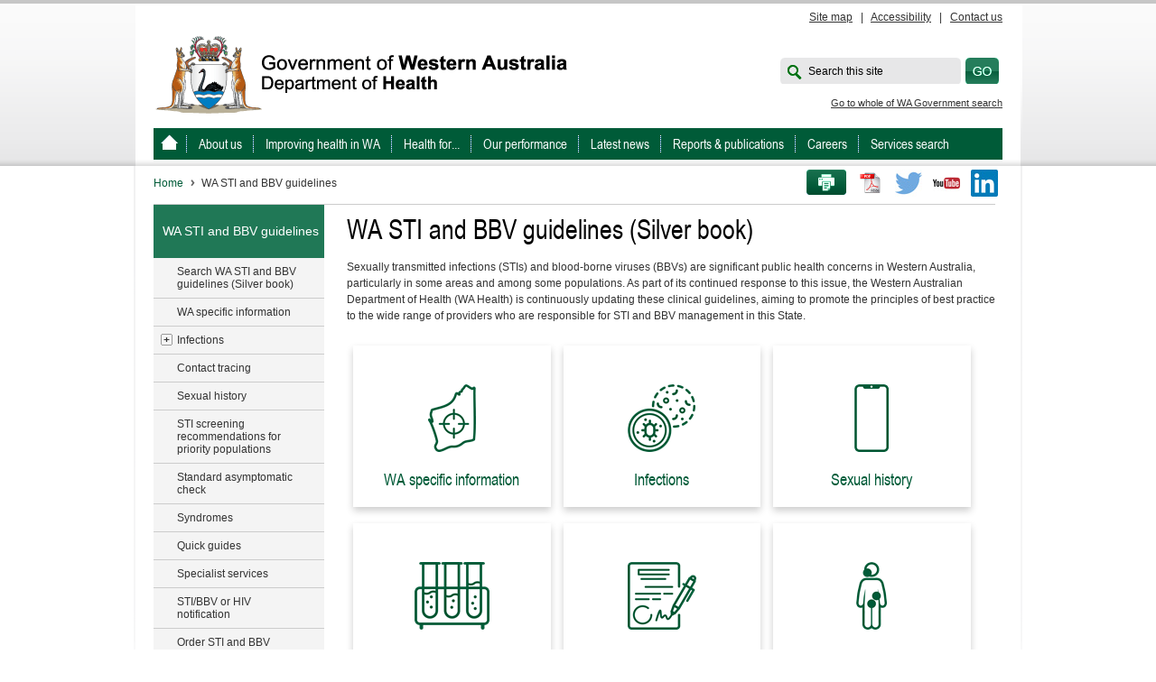

--- FILE ---
content_type: text/html; charset=utf-8
request_url: https://www.health.wa.gov.au/wa-sti-and-bbv-guidelines
body_size: 40241
content:

<!DOCTYPE html PUBLIC "-//W3C//DTD XHTML 1.0 Transitional//EN" "http://www.w3.org/TR/xhtml1/DTD/xhtml1-transitional.dtd">
<html xmlns="http://www.w3.org/1999/xhtml" xml:lang="en" lang="en">

<head id="head"><title>
	WA STI and BBV guidelines (Silver book)
</title><meta http-equiv="Content-Type" content="text/html; charset=utf-8" />
    <!--force IE to use the most up to date rendering engine that it has available-->
    <meta http-equiv="X-UA-Compatible" content="IE=edge,chrome=1" /><meta name="viewport" content="width=device-width, initial-scale=1" />
<meta name="description" content="In areas of Western Australia (WA), the incidence of some sexually transmitted infections (STIs) is at epidemic levels. As part of its continued response to this problem, the Western Australian Department of Health (WA Health) is continuously updating the Guidelines for managing sexually transmitted infections – WA (commonly known as Silver book), aiming to promote the principles of best practice to the wide range of providers who are responsible for STI management in this State." />
<meta name="keywords" content="" />


    <script type="text/javascript" src="/ruxitagentjs_ICA7NVfgqrux_10327251022105625.js" data-dtconfig="rid=RID_855918040|rpid=-1746853369|domain=health.wa.gov.au|reportUrl=/rb_9837cf09-3948-49cb-82cf-24a7e07d00e7|app=74e1f1ce4b43c90b|cuc=thpz8ek1|agentId=47c0daa1fb80fc56|owasp=1|mel=100000|featureHash=ICA7NVfgqrux|dpvc=1|lastModification=1766100974937|tp=500,50,0|rdnt=1|uxrgce=1|srbbv=2|agentUri=/ruxitagentjs_ICA7NVfgqrux_10327251022105625.js"></script><script src="/js/jquery.min.js" type="text/javascript"></script>

    <!-- AGLS MetaData End -->
    <!-- the AGLS metadata is placed for illustrative purposes only -->
    <link rel="shortcut icon" href="images/Corporate/favicon.ico" /><link rel="apple-touch-icon-precomposed" href="/images/Corporate/apple-icon.png" />
<script type="text/javascript" src="/js/jquery-1.11.3.min.js"></script>
<link rel="stylesheet" type="text/css" href="/fonts/corporate_icon-font/healthywa-icons.css" /><link rel="stylesheet" type="text/css" href="/css/font-awesome.css" /><link rel="stylesheet" type="text/css" href="/css/lightbox.css" /><link rel="stylesheet" type="text/css" href="/css/Corporate/jquery.bxslider.css" /><link rel="stylesheet" type="text/css" href="/css/Corporate/jquery-ui.css" /><link rel="stylesheet" type="text/css" href="/css/Corporate/style.css" /><link rel="stylesheet" type="text/css" href="/css/Corporate/style_structure.css" /><link rel="stylesheet" type="text/css" href="/css/Corporate/style_responsive.css" /><link rel="stylesheet" type="text/css" href="/css/ekko-lightbox.css" /><link rel="stylesheet" type="text/css" href="/css/ekko-lightbox-custom.css" /><link rel="stylesheet" type="text/css" href="/css/mediagallery.css" /></head>
<!--[if lt IE 7]><body class="no-js lt-ie9 lt-ie8 lt-ie7"> <![endif]-->
<!--[if IE 7]><body class="no-js lt-ie9 lt-ie8"> <![endif]-->
<!--[if IE 8]><body class="no-js lt-ie9"> <![endif]-->
<!--[if gt IE 8]><!-->
<body class="no-js">
    <!--<![endif]-->
    

<!-- Google Tag Manager -->
<noscript>
    <iframe src="//www.googletagmanager.com/ns.html?id=GTM-T6ZMF2"
        height="0" width="0" style="display: none; visibility: hidden"></iframe>
</noscript>
<script>
    (function (w, d, s, l, i) {
        w[l] = w[l] || []; w[l].push({
            'gtm.start':
new Date().getTime(), event: 'gtm.js'
        }); var f = d.getElementsByTagName(s)[0],
        j = d.createElement(s), dl = l != 'dataLayer' ? '&l=' + l : ''; j.async = true; j.src =
        '//www.googletagmanager.com/gtm.js?id=' + i + dl; f.parentNode.insertBefore(j, f);
    })(window, document, 'script', 'dataLayer', 'GTM-T6ZMF2');
</script>
<!-- End Google Tag Manager -->


<div class="hidden-lg-up">
    <button class="xs-to-top js-to-top">
        <span class="fa fa-arrow-up"></span>
        <span class="visuallyhidden">Go back to </span>
        <span class="xs-to-top_text">Top</span>
    </button>
</div>
    <div class="backing">
        <!--[if lt IE 7]><p class="chromeframe">Your browser is <em>not</em> supported. <a href="http://browsehappy.com/">Upgrade to a different browser</a> to experience this site.</p><![endif]-->
        <form method="post" action="/wa-sti-and-bbv-guidelines" id="mainform">
<div class="aspNetHidden">
<input type="hidden" name="__EVENTTARGET" id="__EVENTTARGET" value="" />
<input type="hidden" name="__EVENTARGUMENT" id="__EVENTARGUMENT" value="" />
<input type="hidden" name="__VIEWSTATE" id="__VIEWSTATE" value="WA/ir53QzaKY80MSbkJKe7p7nDjxjaPGYv9jXgDGFynPHm8am7NL5P0bBYOvLbf4D3VwfP2QAvoVPKrlSIfxVb/[base64]/pM4JVfqjB6L93lizy1z/ztOYWJUy8Z/P2DHmcSAVt7hkj20Pcbu1SP7/xGDpIzFnB6COkXdDkFPGYX6MF6kBWa7+GaOsntjGDY1MiBYKdiwhbGN72zqFYdO3ljdcXnBhxObOiEUURSzRRgVpfbqt7szXX9zGQqnkqYR5TqGYAswsVNVyqbvVjq1E13lCyHZjBLJr1uBst3cOcrrQ8CthQl5HVRlOBabH6aWpljHSrEjm/C0Pm+HoGcTEt89mPyRikP3sx8Jk3asoQ0HFdZeQcg9mOcg3fadt0/OMgnU7hM9CLy/yQdYXUItmOvVfUqwSMzPx3vYqtg1MsE4NLQavun2ApsUJmArnyfpB+InSY2nONISGS716biUfek/XKsAaSXwGSQ2sij2DFcK8zu7zBoRA+ufPukfI6sZh5XqZ/EweShcD55u7I+nbfzzWLNKGdQHGnQOdi6V923naGUXAXBT4DerrnG9+lGr/BalgHrQM/GgGelLin++MRiaENBszC/KhDXtTfcLRLWviVyTMkww4eAAa/vom3wCkNBMY1gp0Knx1be+/1zS5wyJCDW/mUWgmIp20QH1KdXIP7v8HkpvuRVQgGyRiLsKfuvKe62fuzINSs9sGhxF9E0V/8XG6pilTw9XtO7XsyrongVKO/[base64]/JiB9nD3bPqsBjQGYQg75SwP5eAdgcK0pTXe/+ZnI/4AXLz44dEdyYI4+w8v8SVtbaNBBs4R0RRQ+20kIXjdSFH1oDrqDnzwbecOdnNzrBhE6nkarc1nnfHHOtEuwANY03jILlPf1g3lCU6sbcX1cmGVgr03fg6cVESapBwbkHxfiqLPJfvnVJtyD2eHyGtxXKsD4wAxd/FlySM4BTAtIBZbPEAIrjbACezY91yWpKBrfcx+s19l+pixF0OQvV6yb03OeKc29QvfNN2yLsVD/6ZLBp3sT/ubKZ/NVR/j05bnORVohomBeAjy/3PFWwGjaQHBPy6g3hyY3uWJtKyv3T0bUiYM1VG1lcWdlfhEAWplG4sUKPmUsGrAIGeD8BLBnBAkk+ilSaadr/Cj5PqZzQeT3C4U6l3mOyl0X7fydeI6pBkQrawgZLyR5F7U+c7cyS51/iYLDlGfxaDYSyKRinm9eoCjPQjUK0mBGuRTo/3StTKD6XCUMV9z5GON9tWX+47/LJi5P+TiTJTKgKnOJBu7NOb2QCJtBVU6X4qLECiXF5ajixs7Ugb/N4yqP589x5Zek1Lvk/FwzI5Wjwle8DVtI3BguzdwvSg1D84huMKOczMMOa8QeObpT+bhBRYQXrulE2eK/J8QfztowsxErB/JStrJVS8Mpc64HtKXoChKudlcxVZCiz+7kBkKNWp1FOcvgrNVnQJA86KEi6RZQotql5zF73klSQWWqrrGqXBr1JGCx2tA7WjgMQFM8RyhIm77b2pNdhP58wtD3lW6sGFKWhLqsg4uDsphGgb/AzkUUtCCb+48ayLPlAXZRIFFj1GH7/olxukCyMkIK1A7Sm8ZHpnUvuiqxJAbV+6EjIvYB//+DsAr/Oz4IRB24R1UNs2/5GyuFNDIm3HZ6CEBAidh+Obd6GNzrYA/nOKRG1fAo2vEygrK1dexvxhVgklpscrXRmzGKpwbHoy65sVAM+g1+l5xqZiBuW5j/tnphgBPP9wA0rSM3qOvZcY1AaujivWTdUZDl2tbO96XozaG700mVNYsuy8eRZeH74cYwzcHKL9PtfLlOe/xWboU/[base64]/e1XYZ4zu9s1kDqMv7Kxl4Lxuk3R6gRIEb1VOelPFguYis4YdNahM13/H6UldVWLAfLs6+pdkmLsaJ/uHf4Yy3dnatxM+Lvu1AYpQXxqhAuF0ZOzd3wOrN8Sw7TuRQFlHqAGgYUsYy2IdhK8yUcGKQ1K52nRPsHJ/[base64]/SuBNaogVwYP9zp7ES6gs8L0hAzvu3c90NUUjccx9T7T2ZMTkWZ0YYRp/qBJJV6FwqGwzT8WzhgvEDkV2/ySEH6LY7y+11bS6maoMnvdKTIJ+IrAwhAg67P5rsaHcVkpQp0psl5UqO2gvm58mR/efq6v1UIGhbr+kFa2kYatpmJMyTc8qioaGPvCUL8dR0N/8exS0a9hD1ZnUuFbqSzimzI17euoXqDsLJgHBxS5Kh7NCu0SGcjt8OZ7588529V6RbQC9XS6wj0BPx5Z822D9qCgcO+dGP1Loixh4lI1ovQUyyxgxT7oXvwPP2nBRSHcCHrQs2ALdq/RsZ9oHlUeMbTwgaUhH8hv+6uk9UlW9J390s6Kv9Fl0lRfOXyNK1Yt/VIBP6hREwwU6plgxYcVpanCiunGnkuVlj3euvHnxwU3ZZuwrB55MZK75iMS5E0CEgPdlJvxEqnvXXfFVvmd87PAr+kdZDf8daXMcbmgCXOG1J/Nt+QktWpU+zUy2ww44oQunfqMsJ2vmq7AIMDic7qV51nNgtA4Crmyu36aIyDlCUH+fLFN8Xw9Os0F5u7OuVA1IAiapGbV53E3tPTguhAJG4jQyv3BWx3QiPp7haoB+jQN4uQ/vW0XR4QdYmWRb0udEE91YB67Qgx4vgUH9Z/QX4BMRsHDZEysvVXr+bezLow1UeDk21dsA4mFBioEB9ZujzawKLJqoH5VJz2URnhuf7mg17pq5eWljY1ht4LFrdltPSrNuaU3vuyNYRhiUXDjVtU6FCwpsWOkdB6AsokmSH+v25Ob1s6AgIG2+t2Nj2TL8apVcoXwMG3g/qo8wusromm7iqFnDvBdMosyOCSkYTz8HvwS0oG6Mu/npWVNEzZu2LM32SVgmiX5ywWHmEfjkVX3Abmottt70X22nbwHMxViZW8eZUzLhubEGvdiLO2Y+G1wPiZntJ/iD7ByI1HGrMAQ5hjF2Cds3t90KyRP5owNUPem7VlTrK04cj6enfZ+sW7tApT/bUQu+2jZmrBTPZNI2vHIa6WiDnt7yI0UjcJfYUKPCwOnIVoD+GPTiejrbMF66PUEg1wDBzd8J2hkBhnCcoNOltc627M/5gh1OizZvG/9n90GydD6hsloO0jB2SWtW2+JzZ7DvBTG16lF55s9bG5VTSTawP8NStJMzXrpsqe0DC/qd9T6DbaJy1wMoTAMkqbMscIr2/dn67AQLwYdbAVvuE5m/BM/3gMjdadAnYbmYNhteCU7HEZgYblsMUTGu01ZX7s8Mvw5fAjNER8sUPnN3RaZ/txR+zHVIFlzblOYN2OqHd/aISyv+o1ZEvMYiEnhvNxpH4mrqKSAEeNEykboRsJEeOX84KneYImUczkBn7RQzfbVIgxrAA6jdu8N3EPUiO6NJRXhNm7MRnPeHh//RC3F7pVyO3JNK99S1DGy325uPf9LPxnV9YGvBjpT0L+nVdHrWEaiYpcOcq1X0vSkSViznODEnxAa9BJgWaNXpHkk1N3HPRSIYFklvwM+XWhmIvWHPgNGgv8kRA2X8uDizoBEi7+6fcHOZAJMqUVgAjxvaVdo1b/9cWGrPd2a0WqzujwfIcdR/IpHsC/KO4BA879Cc2uLOYNUAs0hqanAOjM3duLYOkAMx3TmpKwL9NTzvBHRR3N8i0fG8LdHcV8QETP/9B7tafJuwON0mzAV7FPQ/0xTzNJiU6z31PP3Sl465EJpbrfEG4enjJeTlXuT1AGFNAEhWdIYtbNvsaOQbkXBO+I6Vvc55WlxiTTs9KAYYU2Inb7DG/LAcn6pW9YJGywGrgb4ZAZsrR1jsUrCM4+Jomlq0abOCRtB3xhgPT/ixFnWhugyRzWQelyTIKA1l4kwkAqkxXRligyX+xdlKl5hy/l4LpYUu7924K6p48z+J5a4JBxh2DkOFKEbioKyQpvXsm2QK/z0NdOFFaWPHOCbEQYQ+dJoK+IRpBQ7fgs9nYM1ZdLUR3yfYTsZ38B74tgN1Ed9sODl7ZPdDWedktuDM//m54EFa8luef3YrQ6TqXtwWxf1XHQtCveIRAoCnjCJp7nVupXv9bI9sv9iUuZf2YnVR+FFH/6eTOBFYibcv08Yst2hMxK4U7fi0HzZh2P/IlIGRlqUDBx+mzBIEGFZ6xxd0KgcqBdXnB1AAEXPT6UP1HGdPGJLSXrfkoV/qj0EMo0tI1Lg6Jfjdxr4VSNUUlk4l2UQSVXlbJMnnFvTmk4gAI0TOI79IwOc8fE2Scq1DN2ymQKD2BoVe/7Urx/r+ppw6mei0lQdg6RA+Wru609IxoGXpFNFz8EGuC6o6iyUkbKcmSl5QBD+UcWQ4XJHp83BcGBRRgQlKf3Dj6iHSE7DLWSZYfc34K2j/tgfnPOJhHzyqzLkmfgNVdcq8M6E0HkeXP16CqykBiyBTTHBY1mBoFMZfNWH7e2X94U2txOMibpWRb0XptbfndpFba4Ha86bXRx8FlNCYDaT8IqCDzBG0YdpQzlkhiWNEWCbWRk19EAj3RYLmolwbADjrtmRQgsq/1VB0636VzWwLx/+X3DvE2uXA1KBQbnJDgUIvZvlMeQjP7+/y2pEXwNjK8FyWQCxFp+bgPCz3VNPUcjRhladsz7NPzlpWBh6lc+YUPJnO8lkdfOLkzKNzIODZoUyIr2IbTmWthgJDNz65xoEPDLqfutuHOXin3t9OPXuZ5pvrBSG9qOZdGmJvi3gr9V6vcLmDQZla/hTw7C2oYEfuF7Gq24Zftp3D+XAhP9ihiGG21Fgci7NjeEUiApL4CEvTmoa+gPibAkEiKq9pDnIs2H9q+qy3b13CDnSHLrCJ74bwIWnqn+akq5ZTu1QEZY2gOXOf/VTdKho6hpNyE567bZHBjQ9ZvX6rBHSksXjeeKs2R6oKDUV5hJS/X5VMWZS1xORAoDVQC8+IEta/SUxDAOf4hjRft5IF8WL7ZopCYEluQusSVkPd4WhKXReHS9C6JxjddTlzUDdv7J/wPaOWTNUjx/3jrLTbxQAFaIupR3kOQuKXlb/vhYCJOzjAhhGP76OQTJ3mbIBBuvWPYWgRomp6N5+vovzfmJUp7zDd/5MlSneDZT8sgVh7ZRU3ZI3b8ZW10fo4UzM8Wj76v27r3qVoQ7f/PXF6D3ZXfrap0skJY1rCwA0n1+2Kwxf2uwOAp1kKKp/hYiL/TtLQp11SzH99pBtuKHeyjVWSCYKfmaHH8fhYInmpR4+i0Jl6W9TCGCm8LwBqNWu/ACQPnnsNxWK9G4VwED8VSJlluIeGMOQZfdKx61xAoh5gHsGk0/qKH+JViFuAmElhtu1vipvtBjVVhqNmzSBm4Hoekmq/RiFoTRV/JO4j+uiWuHlaVwoGHAIdZWulGWuzeHFZF23NJ6+q0T5+n6zf3CF52MYSoiTtOPC7JbwpXjQ+0osrKCmUdkWnC4K6rVdjFhNsValNTNtUs8tm+JoxybxrRCQIgwj9lLvLIDJSlReSQeoDU7tI5Wi0EBxE/sEoDIVjk1ljmewn6ukkUCFIer8a7lK/Wjkk6koQ/6or9vWB2rqbqPA4+fK/1gFFH0s+QRmPAsFHIWypNHJ8/qNjEEsLj8T3fpEQ557Xm9dMi2SeOe1txqb0CyWbLK7ZvXgF01v28bA9Iez4d3yb+qpxhs+HpOv5iS2gSxpGUimpfUKs8HSa+62I4X9KONBMvqJ/FNfQShh5ISsMfWCGr4civZTUchkbl19I5QDPKFIrRhmfaBfRluKRsAecUOgHL7GN+T3QSyOjdM74JUXwgbQfPtojHeeG5YF5BfUA2BTNm0GcB+Sz1vX0JRymp48F3OiNb7t508mHijnQZ77srQCEp05JtWlytPkn5YCQC7EmcmnGRQnNB/n6klrIkwHcYhIHLJ4W3eeraMPIk4WpWGAALCxzVwG4UM5x9AYrgMkb/LyXXRLxlI1RN782rauUat5N2b7efyg8Tmm5OLWbzdPtZunIqiSeh5BEal0Imrj9tu9degHRzGvSe90FDQFDFejzv9eZ/vcUt0huaKpLcyo2juYdd0dbv0Xb7lHLpzvsheZ9pdSc4lD7/YsVT/62HU4+QxYxSBScJqDSU4iBQM/Fv+DQZjYvCSJj4Z8WFw6fO3f+NQZs0BFylGWJs9ttd4UDjpY25XaSbYN7Y8FV7Ht7HI9aEY+URnqJs8xf+RrHsuSl7r8uA0LAx3198tw00LU4N0s2bkClBbESeirUz7gxFqVPT5KXEQldcuAaHcsadlTYYyDEB45mNEi0ZQ5NZWbV5MI/TSS+HUgNW2kSQf/xHP8gAxFh5xYVZQs5CqdMdkkccX9Rlca4nyEuftxJpfGdEMjX5mOBIa5IihisUoVtQ2PKvJC2y7cXWE6EtTbKpzciNjtvH/sV1SXyR+7+rCEjHRbS++R7bZ7bH21JowrsQpQDhjMRaGAXIhklhEV0e7xd73enu0SDMVl61uhgYjM3xvaGnMIgb8p4BzbFuHw9qQ2SAdn0YXwXl1hU6QxFOAwx80cZdG4dlVNDBnOAFzfYBFRFmMUvQ4ojzn8tKhqC9jdcdStMbZ4xBS7fVDjLZy1oOi/rhm6jcNqr6fJ0RNUn45chRnHI8LQmj1jdzos5E9nSS+WZWbg7QRJm9gs2aRqbH2ICYInftomK1NjlbxjTshrIluMl0W/ZYOe4OSMmhg4P9s2yOOCr8ePsbFof4ptRrPZZBjTgcdajj/Qw7qFCMP4XZ7ca9f8hL3VQx6LiztEAprnh2KleuRT2JuWhDegxnigJFRlCq8aEYHonXUhubBTyI+ji0z8oLM739dl6gJdPpQdpAfySVlB1q5GnKCypUeMSP9c8y/iZ7KlipjGSsTNR2b3PND786vo4RMW4YCNFBg2G7BuO+3OvYi4nxXox2eGopWXL2CKHc293stU/PM6nsrN79qzlFMJeaHHfL/uzHn87qHdoNFHL6RQmkOvexVsTiY3gmjnGu5uOF3jGCxCCtIdf+1eNUooX9Br3DpQ7TdtWSrz/Jo3WoQfwp0kk8JjLbEcIUU9L9GdFDbDNGM3x55vUDM8t4RtuhkaUZHoX0sE0dAG79xoYhnkKiHhQHAjEWcjBoc2Mtql3W0KWZG7fkrHdTGTGq0rhTEK3fqKIwESJpx50BMV51XpF8X/WOr4tPwLZtZxDaDstT+cXbHHa6jipXmW0+psiNze9FtQ2me7S4x6GXoqv+uk7wt2i/OAcrUOF39Qo2nQcXvQqzJGEbLYwlkO7lb9nSC6elB3RNwSZmO48OGfFjbWGq+x5JdwuJLYsNylGjj2hxo/zI7JIzoUXHPlLX3bpbwtcuR+S6H0z+49+uv9kUB0EOJO41FlCzfdqVQ0scyP07gXdYOZQeLTuPPEZW7lv/i6FH+hFoeZd9c272UCjZLuK6yAsyFvuERUOQw5WV7QBSUAIQ6XJ5/3ePgIL7IqXsaOHQ01OlfGCdIE/iUJzuxVSgImxEt4DtSRESJj5IO5JgmZDMs7Jb7vdp1ZhzeJJ59VnnP+Dilk+IA9adpeke60SgKdkYKKUzu/RN0i4659KrHsVQ3ZUOosGLg4dyLu+DgWgJcUyi/+Ot32s9JQvZXQrHX21gcKHnRdiyx2v0igzI/J4bCWiRT4c7XaapxKto1RLnI9aAMX+f4MME5EhycjnNi9O+T7h3u8PW4rLR9LrkSDWodRYmrECR2HYtcsaidm5oIiPOoDdt2JFjPpXSPmV4vx6CE8zu7hLYf3n0uphihAHD918DM0OHgHMBTTofRGeIFI6atpwRedubO+/4M50I7g5+asDhXlPrlkV4YdtHE8L5DEqI/a7NUOaoEfKCcpUY3l/c1FYNJs8unHHId6hxd0BV3173knl7mwODgsPmv52vzwOxK8rOWvwXWt08IcWypMQ7CXPpGhkO/[base64]/ejCfzbtaOXqLNlbrSyavGdmSJIwwVtrWoZMgb3XKkZXu7gcLCjoHZ3gKOSlol/lsNRxY24tRyvYO/OygqU5Aa55BKdfDjbFIkI30AUVJt+08b89i/b0JiNfLv+IUpSZsrFE4MvK0q5m/XWoxGh+0lMdS7w7OITfDPZCmNYsew9HoSIN9W9H2NXKVhmJQEd2xycxOI25O/aaVt+ZCERG1mIgIVpur5NUJHSH1+4qFLMijtlrQ6wbyEzSalR5YmUI9N0mgDkIiaS++tCGKBRB6tm3RHuEWO7Oo/wf7mnhTrbpvYsCiGFAzHlVZGSlMd915mv+49oCjWI/lktyezBZB3gXAJVAKzjN3LlGBkChJaD0Cc1UveTG5jRC0JIc+M66f3bsydTErpmnlWp32C9r7Y8c1XoBMW/L5Mw3aPAB7K/owOQ/YMR8OPnIioOfbVOnliVWdy7UcOTbRCzGBpiU/AA1DjSd71f33ae27kiKEysGm7lGePBhqV1XJSr8IM8Bs2t0EDfLSl5QYfsKHQEijWOwyl5In98bnv8iLZ46vTc6Z6nkOQ62f2fFK0wsuMu8CJSU9eZG3gKP9c6f+rmhpPRpG+kqE1ly1Cf2593jmKZXY9aKiuXsrlhSGbRqC0kvlZjLlLtZv/HWZK1Ui2PhnIt3A8d5t+1j3e6yUgTqng5mA5OiuG1s8KQKyLqICevU4/[base64]/wlTaUiFHdes2Rqmj3qFIZuTtEVTtI1nVkIbMe/jJGVbSoEeqeuX9fpNnhRA8szaHKV66kViP0X811uYQ3B//aCPwR1slEcw16QdniJDobrHKYbwLLutVEQqNRh+SqvxnaX4twaMqIPaUh5CzWaYs9lVlHGdrv3LAN6ZfiAkyHnWAevZ1tlDlHEDZUmZ7dg0TWEZ/9Vg6A1jN7BBYMFZrrvUNSn0M1oFgQbxmy3uV9B9EeozmeNgfnkbRTaJwM1DTyY7mu68H20ziuxLqTvi8KohRolz4TGV20lyFPLuVhAU8+wAjM+F3kkOVzWoyJkic0Pbzp4CBuekTih/VvoBgjfYL9dLwsU7AcLONGgacRcN3R6WQ5mEEOc8WIHzOE7dRk93eSHuCgjTuDIWYku47BgMfCWMkEWWD9krNVC9/RRpT0QWzRQNBhHH8B0vyvmi0R8ea/jHpmmKV4yo3vG9Oh7+uvS5NLF6LN99Kfq8diypeGwP3svj/LfjXlEpZauzYfSkXDuVO/ikIL7yz0VqG6pudVojxJzMGbM89SBrDQdYPBgGN2Nic2sLksauwGxvdBbGxSpVbI8IeY/ePgKeVgdlli0kOFwyqwTBLCUh7mxofi2rREaeerKwWtlIn09L2nfSPUaUlen3LBsoCJEXQrcBTZ2FfTGWNpTsjLOJeQTFF+DIohZSUI0xbLPeQqXuaYMYdNmJaDbnCYOU6NfMxPcx+xDmPf/dQA2Q4n8JVGKgvALCx1qGaVDUh+W6qg815AQv6cBKo5+++yrR5N7YNOrWO6k0E+0EUgdKuxI/I4RKRUgTfY7WrZ9fTHp9bJQI3kouBCxKuQ8g9oAR8fpVO0U5G/WH07QAcNHLBnuJC4wfjDhoi0Rn2DPggOHddScC2nVFDH33Fz8zwLWBokT0moY0E3j/YNq7sHPeYG34kFaRF6Zpf0or/1blaTtnH2UYLChAjhl6C9erhX+klAXUJ+yT4hGeL8pRpTUnxoN1cFrD1eUpMhGpcbnmFO477OjPrxynuCbnQPCqnwofH5xdYKwHXJvp1272dm3FRQPWynFIxEz/xGnC3JhOB2dGgFKbxlU9l45Ficn8YY+3mBQhSM3n9rWLhKtEZsYgQf9bAGdvnsFXDkzcBynsGGlCYdz7E" />
</div>

<script type="text/javascript">
//<![CDATA[
var theForm = document.forms['mainform'];
if (!theForm) {
    theForm = document.mainform;
}
function __doPostBack(eventTarget, eventArgument) {
    if (!theForm.onsubmit || (theForm.onsubmit() != false)) {
        theForm.__EVENTTARGET.value = eventTarget;
        theForm.__EVENTARGUMENT.value = eventArgument;
        theForm.submit();
    }
}
//]]>
</script>


<div class="aspNetHidden">

	<input type="hidden" name="__VIEWSTATEGENERATOR" id="__VIEWSTATEGENERATOR" value="E6C161C5" />
	<input type="hidden" name="__EVENTVALIDATION" id="__EVENTVALIDATION" value="Aqb19SW8qrz9ZqrdIal0XNim44Y/Mhh5n0QEUNxaDXyHwQvSk3MM7umsFicmIgfY5I3t8Q8TiX8M7QS7n9S4mPx51+5TNaP/JafVAoLOseTIWTGdOW0h8w3SG+Rmp0oWXOWIZirlGVH+Fs8EGdRygP7Aw7sAwcglkZUEYi2LVkul1grAij9fiefzW5pyCslgChcISD2vHgwMWsASymvxGg==" />
</div>
            <div id="wrapper">
                
<div class="header_links">
    <ul id="skipMenu">
        <li><a href="#navigationContainer">Skip to navigation</a></li>
        <li><a href="#contentstart">Skip to main content</a></li>
    </ul>
    <div id="header_links">
        
                <a id="phtopcontent_0_rptHeaderLinks_lnkHeader_0" href="/Global-Items/Sitemap">Site map</a>&nbsp;&nbsp;&nbsp;|&nbsp;&nbsp;
            
                <a id="phtopcontent_0_rptHeaderLinks_lnkHeader_1" href="/Global-Items/Accessibility">Accessibility</a>&nbsp;&nbsp;&nbsp;|&nbsp;&nbsp;
            
                <a id="phtopcontent_0_rptHeaderLinks_lnkHeader_2" href="/About-us/Contact-us">Contact us</a>
            
    </div>
</div>

<!-- skip menu // end -->
<div id="header">
    <div id="logo">
        <a id="phtopcontent_0_lnkHeaderLogo" title="Government of Western Australia Department of Health" href="/Home"><img id="phtopcontent_0_imgLogo" src="/~/media/Images/Corporate/Logo-Banner/logoDOH.gif" alt="Government of Western Australia Department of Health" /><img id="phtopcontent_0_imgLogoPrint" class="imgLogoPrint" src="images/Corporate/doh-logo-mono-web-print.jpg" /></a>
    </div>
    <div id="headerRight">
        <!--<div class="federated">
            
        </div>-->
        <div class="searchArea">
            <div id="phtopcontent_0_pnlSearch" onkeypress="javascript:return WebForm_FireDefaultButton(event, &#39;searchsubmit&#39;)">
	
                <label for="searchbox" id="searchlabel" style="opacity: 1;">Search this site</label>
                <label for="searchbox" id="searchlabelAll" style="opacity: 1; display: none">Search all sites</label>
                <input name="phtopcontent_0$searchbox" type="text" id="searchbox" class="searchbox" />
                <input type="submit" name="phtopcontent_0$searchsubmit" value="" id="searchsubmit" class="btnSearch" />
            
</div>
        </div>
        <span><a href="http://wa.gov.au/search">Go to whole of WA Government search</a></span>
    </div>
</div>



<div id="navigationContainer" class="navigationContainer">
    <ul id="navigation">
        <li>
            <a id="phtopcontent_1_lnkHomeTopNav" title="WA Health, Government of Western Australia" href="/"></a>
        </li>
        
                <li>
                    <a id="phtopcontent_1_rptTopNav_lnkTopNav_0" title="About us" href="/About-us">About us</a></li>
            
                <li>
                    <a id="phtopcontent_1_rptTopNav_lnkTopNav_1" title="Improving health in WA " href="/Improving-WA-Health">Improving health in WA </a></li>
            
                <li>
                    <a id="phtopcontent_1_rptTopNav_lnkTopNav_2" title="Health for..." href="/Health-for">Health for...</a></li>
            
                <li>
                    <a id="phtopcontent_1_rptTopNav_lnkTopNav_3" title="Our performance" href="/Our-performance">Our performance</a></li>
            
                <li>
                    <a id="phtopcontent_1_rptTopNav_lnkTopNav_4" title="Latest news" href="/News">Latest news</a></li>
            
                <li>
                    <a id="phtopcontent_1_rptTopNav_lnkTopNav_5" title="Reports &amp; publications" href="/Reports-and-publications">Reports & publications</a></li>
            
                <li>
                    <a id="phtopcontent_1_rptTopNav_lnkTopNav_6" title="Careers" href="/Careers">Careers</a></li>
            
                <li>
                    <a id="phtopcontent_1_rptTopNav_lnkTopNav_7" title="Services search" href="/Services-search">Services search</a></li>
            
    </ul>
</div>

<button class="xs-close-menu">
    <span class="visuallyhidden">Close menu</span>
</button>

<div class="xs-menu-container">
    <menu class="xs-menu">
        <button class="xs-menu_search">
            <span class="visuallyhidden">Open search bar</span>
            <span class="fa fa-search"></span>
            <span class="fa fa-times"></span>
        </button>
        <button class="xs-menu_nav">
            <span class="visuallyhidden">Open navigation</span>
            <span class="xs-menu-bars"></span>
        </button>
    </menu>
    <div class="xs-search">
        <div class="xs-search_inner">
            <div class="xs-search_box">
                <input name="phtopcontent_1$searchbox" id="phtopcontent_1_searchbox" class="xs-search_input" type="search" name="xs-search" value="" placeholder="Search this site" />
                <button onclick="__doPostBack('phtopcontent_1$ctl00','')" class="xs-search_btn">
                    <span class="fa fa-search"></span>
                    <span class="visuallyhidden">Submit search</span>
                </button>
            </div>
            <a href="http://wa.gov.au/search" class="xs-search_gov">Go to whole of WA Government Search</a>
        </div>
    </div>
</div>


                <div class="content" id="content">
                    <div class="clearfix">
                        
<div id="socialMediaLinks">
    <ul>
        <a id="phsocialmediacontent_0_lnkContactUs" class="btnEmail"></a>
        <li id="phsocialmediacontent_0_print" class="btnPrint"><a href="javascript:window.print()" title="Print this page">Print this page</a></li>
        <li id="phsocialmediacontent_0_printToPdf" class="liPrintToPdf">
            <input type="image" name="phsocialmediacontent_0$BtnCreatePdf" id="phsocialmediacontent_0_BtnCreatePdf" title="Print to PDF" class="pdfButton" src="/images/pdfDoc.png" />
        </li>
        <li id="phsocialmediacontent_0_twitter" class="twitter"><a href="//twitter.com/wahealth" title="Twitter">Twitter</a></li>
        
        <li id="phsocialmediacontent_0_youtube" class="youtube"><a href="//www.youtube.com/wahealth" title="Youtube">Youtube</a></li>
        <li id="phsocialmediacontent_0_linkedin" class="linkedin"><a href="//www.linkedin.com/company/health-department-western-australia/" title="LinkedIn">LinkedIn</a></li>
    </ul>
</div>



<div class="breadcrumbs">
    
            <a id="phsocialmediacontent_1_lstBreadcrumbs_lnkPage_0" title="Home" href="/">Home</a>
        
    <span id="phsocialmediacontent_1_lblCurrent" class="current">WA STI and BBV guidelines</span>
</div>

                    </div>
                    <div class="clear"></div>
                    <div class="contentBackground">
                        <div id="sideNav">
                            <a id="sectionHeader" href="/WA-STI-and-BBV-guidelines"><span class="link-text">WA STI and BBV guidelines</span><span class="xs-sectionHeader-icon"><i class="fa fa-chevron-down"></i><i class="fa fa-chevron-up"></i></span></a><ul id="parentNav"><li class="dcjq-parent-li"><a href="/WA-STI-and-BBV-guidelines/Search-WA-STI-BBV-guidelines" class="dcjq-parent nochild">Search WA STI and BBV guidelines (Silver book)</a></li><li class="dcjq-parent-li"><a href="/WA-STI-and-BBV-guidelines/WA-specific-information" class="dcjq-parent nochild">WA specific information</a><div class="internalNavigation-xs-wrap"><button class="internalNavigation-xs-back"><i class="fa fa-chevron-left"></i><span class="btn-text">Back</span></button><ul id="internalNavigation"></ul></div></li><li class="dcjq-parent-li"><div class="dcjq-expand-xs-wrap"><a href="/WA-STI-and-BBV-guidelines/Infections" class="dcjq-parent"><span class="dcjq-expand"></span>Infections</a><button class="dcjq-expand-xs"><span class="fa fa-chevron-right"></span></button></div><div class="internalNavigation-xs-wrap"><button class="internalNavigation-xs-back"><i class="fa fa-chevron-left"></i><span class="btn-text">Back</span></button><ul id="internalNavigation"><li class="dcjq-parent-li"><a href="/WA-STI-and-BBV-guidelines/Infections/Anogenital-warts" class="dcjq-parent">Anogenital warts</a></li><li class="dcjq-parent-li"><a href="/WA-STI-and-BBV-guidelines/Infections/Bacterial-vaginosis" class="dcjq-parent">Bacterial vaginosis</a></li><li class="dcjq-parent-li"><a href="/WA-STI-and-BBV-guidelines/Infections/Candidiasis" class="dcjq-parent">Candidiasis</a></li><li class="dcjq-parent-li"><a href="/WA-STI-and-BBV-guidelines/Infections/Chancroid" class="dcjq-parent">Chancroid</a></li><li class="dcjq-parent-li"><a href="/WA-STI-and-BBV-guidelines/Infections/Chlamydia" class="dcjq-parent">Chlamydia</a></li><li class="dcjq-parent-li"><a href="/WA-STI-and-BBV-guidelines/Infections/Donovanosis-granuloma-inguinale" class="dcjq-parent">Donovanosis</a></li><li class="dcjq-parent-li"><a href="/WA-STI-and-BBV-guidelines/Infections/Ectoparasites" class="dcjq-parent">Ectoparasites</a></li><li class="dcjq-parent-li"><a href="/WA-STI-and-BBV-guidelines/Infections/Genital-herpes-simplex-virus" class="dcjq-parent">Genital herpes simplex virus (HSV)</a></li><li class="dcjq-parent-li"><a href="/WA-STI-and-BBV-guidelines/Infections/Gonorrhoea" class="dcjq-parent">Gonorrhoea</a></li><li class="dcjq-parent-li"><a href="/WA-STI-and-BBV-guidelines/Infections/Hepatitis-A" class="dcjq-parent">Hepatitis A</a></li><li class="dcjq-parent-li"><a href="/WA-STI-and-BBV-guidelines/Infections/Hepatitis-B" class="dcjq-parent">Hepatitis B</a></li><li class="dcjq-parent-li"><a href="/WA-STI-and-BBV-guidelines/Infections/Hepatitis-C" class="dcjq-parent">Hepatitis C</a></li><li class="dcjq-parent-li"><a href="/WA-STI-and-BBV-guidelines/Infections/Human-immunodeficiency-infection-HIV" class="dcjq-parent">HIV and AIDS</a></li><li class="dcjq-parent-li"><a href="/WA-STI-and-BBV-guidelines/Infections/HumanT-lymphotropic-virus-subtype-1-HTLV1" class="dcjq-parent">HumanT-lymphotropic virus subtype 1 (HTLV-1)</a></li><li class="dcjq-parent-li"><a href="/WA-STI-and-BBV-guidelines/Infections/Lymphogranuloma-venereum" class="dcjq-parent">Lymphogranuloma venereum</a></li><li class="dcjq-parent-li"><a href="/WA-STI-and-BBV-guidelines/Infections/Monkeypox" class="dcjq-parent">Monkeypox (mpox)</a></li><li class="dcjq-parent-li"><a href="/WA-STI-and-BBV-guidelines/Infections/Mycoplasma-genitalium" class="dcjq-parent">Mycoplasma genitalium</a></li><li class="dcjq-parent-li"><a href="/WA-STI-and-BBV-guidelines/Infections/Syphilis" class="dcjq-parent">Syphilis</a></li><li class="dcjq-parent-li"><a href="/WA-STI-and-BBV-guidelines/Infections/Trichomoniasis" class="dcjq-parent">Trichomoniasis</a></li></ul></div></li><li class="dcjq-parent-li"><a href="/WA-STI-and-BBV-guidelines/Contact-tracing" class="dcjq-parent nochild">Contact tracing </a><div class="internalNavigation-xs-wrap"><button class="internalNavigation-xs-back"><i class="fa fa-chevron-left"></i><span class="btn-text">Back</span></button><ul id="internalNavigation"></ul></div></li><li class="dcjq-parent-li"><a href="/WA-STI-and-BBV-guidelines/Sexual-history" class="dcjq-parent nochild">Sexual history</a></li><li class="dcjq-parent-li"><a href="/WA-STI-and-BBV-guidelines/STI-screening-recommendations-for-priority-populations" class="dcjq-parent nochild">STI screening recommendations for priority populations</a><div class="internalNavigation-xs-wrap"><button class="internalNavigation-xs-back"><i class="fa fa-chevron-left"></i><span class="btn-text">Back</span></button><ul id="internalNavigation"></ul></div></li><li class="dcjq-parent-li"><a href="/WA-STI-and-BBV-guidelines/Standard-asymptomatic-check" class="dcjq-parent nochild">Standard asymptomatic check</a></li><li class="dcjq-parent-li"><a href="/WA-STI-and-BBV-guidelines/Syndromes" class="dcjq-parent nochild">Syndromes</a></li><li class="dcjq-parent-li"><a href="/WA-STI-and-BBV-guidelines/Quick-guides" class="dcjq-parent nochild">Quick guides</a></li><li class="dcjq-parent-li"><a href="/WA-STI-and-BBV-guidelines/Specialist-services" class="dcjq-parent nochild">Specialist services</a></li><li class="dcjq-parent-li"><a href="/WA-STI-and-BBV-guidelines/STI-BBV-or-HIV-notification" class="dcjq-parent nochild">STI/BBV or HIV notification</a></li><li class="dcjq-parent-li"><a href="/WA-STI-and-BBV-guidelines/Order-STI-and-BBV-resources" class="dcjq-parent nochild">Order STI and BBV resources</a></li><li class="dcjq-parent-li"><a href="/WA-STI-and-BBV-guidelines/WA-STI-and-BBV-guidelines-feedback" class="dcjq-parent nochild">WA STI and BBV guidelines (Silver book) feedback</a></li></ul>

                        </div>
                        <div id="contentAreaExt">
                            <a name="contentstart"></a>
                            <h1>WA STI and BBV guidelines (Silver book)</h1>
                            



                            <meta name="viewport" content="width=device-width, initial-scale=1" />
<style>
    /* Float three columns side by side */
    .column {
    float: left;
    width: 31%;
    padding: 5px 5px;
    }
    /* Remove extra left and right margins, due to padding */
    .row {margin: 0 -5px;}
    /* Clear floats after the columns */
    .row:after {
    content: "";
    display: table;
    clear: both;
    }
    /* Responsive columns */
    @media screen and (max-width: 440px) {
    .column {
    width: 100%;
    display: block;
    margin-bottom: 20px;
    }
    }
    /* Style the counter cards */
    .card {
    box-shadow: 0 4px 8px 0 rgba(0, 0, 0, 0.2);
    padding: 5px;
    text-align: center;
    background-color: #FFFFFF
    }
    .card {
    background-color: #FFFFFFF;
    border: none;
    text-align: center;
    margin: 4px 2px;
    transition: 0.3s;
    }
    .card:hover {
    background-color: #ccded7;
    }
</style>
<p>Sexually transmitted infections (STIs) and blood-borne viruses (BBVs) are significant public health concerns in Western Australia, particularly in some areas and among some populations. As part of its continued response to this issue, the Western Australian Department of Health (WA Health) is continuously updating these clinical guidelines, aiming to promote the principles of best practice to the wide range of providers who are responsible for STI and BBV management in this State.</p>
<div class="column">
<div class="card">
<h2>&nbsp;</h2>
<h2><a href="/WA-STI-and-BBV-guidelines"></a><a href="/WA-STI-and-BBV-guidelines/Infections"></a><a href="/WA-STI-and-BBV-guidelines/WA-specific-information"><img src="/~/media/Corp/Images/Health-for/Silverbook/WA-specific-information.png?h=75&amp;w=53&amp;hash=26962924FBCCF6EB657F6618B4E55FF3" style="height: 75px; width: 53px;" alt="Icon: WA Specific information" /></a></h2>
<h3><a href="/WA-STI-and-BBV-guidelines/WA-specific-information">WA specific information</a></h3>
</div>
</div>
<div class="column">
<div class="card">
<h2>&nbsp;</h2>
<h2><a href="/WA-STI-and-BBV-guidelines"></a><a href="/WA-STI-and-BBV-guidelines/Infections"><img src="/~/media/Corp/Images/Health-for/Silverbook/Infections.png?h=75&amp;w=75&amp;hash=CD5294706DEE152DE86E5D970B373732" style="height: 75px; width: 75px;" alt="Logo: infections" /></a></h2>
<h3><a href="/WA-STI-and-BBV-guidelines/Infections">Infections</a></h3>
</div>
</div>
<div class="column">
<div class="card">
<h2>&nbsp;</h2>
<h2><a href="/WA-STI-and-BBV-guidelines"></a><a href="/WA-STI-and-BBV-guidelines/Infections"></a><a href="/WA-STI-and-BBV-guidelines/Sexual-history"><img src="/~/media/Corp/Images/Health-for/Silverbook/Sexual-history.png?h=75&amp;w=38&amp;hash=DE2D6D923BC5F20D2D522A926B293001" style="height: 75px; width: 38px;" alt="Icon: sexual history" /></a></h2>
<h3><a href="/WA-STI-and-BBV-guidelines/Sexual-history">Sexual history</a></h3>
</div>
</div>
<div class="column">
<div class="card">
<h2>&nbsp;</h2>
<a href="/WA-STI-and-BBV-guidelines">
</a>
<h2><a href="/WA-STI-and-BBV-guidelines"></a><a href="/WA-STI-and-BBV-guidelines/STI-screening-recommendations-for-priority-populations"></a><a href="/WA-STI-and-BBV-guidelines/STI-screening-recommendations-for-priority-populations"><img src="/~/media/Corp/Images/Health-for/Silverbook/STI-Screening.png?h=75&amp;w=83&amp;hash=44DD42961A59AF5A9475F97C7BC04C57" style="height: 75px; width: 83px;" alt="Logo: STI screening" /></a></h2>
<h3><a href="/WA-STI-and-BBV-guidelines/STI-screening-recommendations-for-priority-populations">STI screening</a></h3>
<a href="/WA-STI-and-BBV-guidelines">
</a>
<h3></h3>
</div>
</div>
<div class="column">
<div class="card">
<h2>&nbsp;</h2>
<a href="/WA-STI-and-BBV-guidelines">
</a>
<h2><a href="/WA-STI-and-BBV-guidelines"></a><a href="/WA-STI-and-BBV-guidelines/Standard-asymptomatic-check"><img src="/~/media/Corp/Images/Health-for/Silverbook/Asymptomatic-check.png?h=75&amp;w=76&amp;hash=6DDD0CC7A12B9A33823008C388C45C74" style="height: 75px; width: 76px;" alt="Icon: asymptomatic check" /></a></h2>
<h3><a href="/WA-STI-and-BBV-guidelines/Standard-asymptomatic-check">Standard asymptomatic check</a></h3>
<a href="/WA-STI-and-BBV-guidelines">
</a>
<h3></h3>
</div>
</div>
<div class="column">
<div class="card">
<h2>&nbsp;</h2>
<a href="/WA-STI-and-BBV-guidelines">
</a>
<h2><a href="/WA-STI-and-BBV-guidelines"></a><a href="/WA-STI-and-BBV-guidelines/Quick-guides"></a><a href="/WA-STI-and-BBV-guidelines/Syndromes"><img src="/~/media/Corp/Images/Health-for/Silverbook/Syndromes.png?h=75&amp;w=34&amp;hash=214737BBEAF47659D137DF92C0D2953C" style="height: 75px; width: 34px;" alt="Icon: syndromes" /></a></h2>
<h3><a href="/WA-STI-and-BBV-guidelines/Syndromes">Syndromes</a></h3>
<a href="/WA-STI-and-BBV-guidelines">
</a>
</div>
</div>
<div class="column">
<div class="card">
<h2>&nbsp;</h2>
<a href="/WA-STI-and-BBV-guidelines">
</a>
<h2><a href="/WA-STI-and-BBV-guidelines"></a><a href="/WA-STI-and-BBV-guidelines/Quick-guides"></a><a href="/WA-STI-and-BBV-guidelines/Syndromes"></a><a href="/WA-STI-and-BBV-guidelines/Quick-guides"><img src="/~/media/Corp/Images/Health-for/Silverbook/Quick-guides.png?h=75&amp;w=52&amp;hash=43007E6DC73C912A310AADDAD2C79F71" style="height: 75px; width: 52px;" alt="Icon: quick guides" /></a></h2>
<h3><a href="/WA-STI-and-BBV-guidelines/Quick-guides">Quick guides</a></h3>
<a href="/WA-STI-and-BBV-guidelines">
</a>
</div>
</div>
<br />
                            


    <div id="pageAuthor" class="clearfix">
        <div id="pubDate">
            <span id="phmaincontent_2_lblLastReviewed">Last reviewed: </span>29-10-2025
                <br />
            
        </div>
        <div id="pubUser">
            
                <strong>Produced by</strong><br />
                <p>Sexual Health and Blood-borne Virus Program</p>
        </div>
        <div id="pageAuthorBottom"></div>
    </div>


                            
                            <div class="clearfix"></div>
                        </div>
                    </div>
                </div>
                

                



<div class="social-footer">
    <ul>
        <li id="phfootercontent_0_twitter" class="twitter">
            <a href="//twitter.com/wahealth" title="Twitter">
                  
                <span class="visuallyhidden">Twitter</span>
                <i class="fa fa-twitter-square"></i>               
            </a>
        </li>
        
        <li id="phfootercontent_0_youtube" class="youtube">
            <a href="//www.youtube.com/wahealth" title="Youtube">
                 
                <span class="visuallyhidden">Youtube</span>
                <i class="fa fa-youtube-square"></i>
            </a>
        </li>
        <li id="phfootercontent_0_linkedin" class="linkedin">
            <a href="//www.linkedin.com/company/health-department-western-australia/" title="LinkedIn">
                 
                <span class="visuallyhidden">LinkedIn</span>
                <i class="fa fa-linkedin-square"></i>
            </a>
        </li>
    </ul>
</div>

<div id="footerContainer">
    <div class="footer">
        <div id="footerLeft">
            <a href="http://wa.gov.au/" target="_blank" title="wa.gov.au">wa.gov.au</a>
        </div>
        <div id="footerLinks">
            <ul>
                
                        <li>
                            <a id="phfootercontent_0_rptFooter_lnkFooterLink_0" title="Privacy" href="/Global-Items/Privacy">Privacy</a><span class='hidden-md-down'>&nbsp;&nbsp;&nbsp;|&nbsp;&nbsp;</span>
                        </li>
                    
                        <li>
                            <a id="phfootercontent_0_rptFooter_lnkFooterLink_1" title="Disclaimer" href="/Global-Items/Disclaimer">Disclaimer</a><span class='hidden-md-down'>&nbsp;&nbsp;&nbsp;|&nbsp;&nbsp;</span>
                        </li>
                    
                        <li>
                            <a id="phfootercontent_0_rptFooter_lnkFooterLink_2" title="Copyright" href="/Global-Items/Copyright">Copyright</a><span class='hidden-md-down'>&nbsp;&nbsp;&nbsp;|&nbsp;&nbsp;</span>
                        </li>
                    
                        <li>
                            <a id="phfootercontent_0_rptFooter_lnkFooterLink_3" title="Staff portal" href="https://wahealthdept.sharepoint.com/sites/hss-customer-ict-support/SitePages/ict-user-guides.aspx">Staff portal</a><span class='hidden-md-down'>|</span>
                        </li>
                    
                
                        <li>
                            <a id="phfootercontent_0_rptFooterLinks_lnkHeader_0" href="/Global-Items/Sitemap">Site map</a><span class='hidden-md-down'>&nbsp;&nbsp;&nbsp;|&nbsp;&nbsp;</span>
                        </li>
                    
                        <li>
                            <a id="phfootercontent_0_rptFooterLinks_lnkHeader_1" href="/Global-Items/Accessibility">Accessibility</a><span class='hidden-md-down'>&nbsp;&nbsp;&nbsp;|&nbsp;&nbsp;</span>
                        </li>
                    
                        <li>
                            <a id="phfootercontent_0_rptFooterLinks_lnkHeader_2" href="/About-us/Contact-us">Contact us</a>
                        </li>
                    
            </ul>
        </div>
    </div>
    <div class="footerLeft-mob">
        <a href="http://wa.gov.au/" target="_blank" title="wa.gov.au">wa.gov.au</a>
    </div>
</div>


            </div>
        
<script src="/WebResource.axd?d=pynGkmcFUV13He1Qd6_TZFB63JIIe-2AKVYeSbuDXxvW7P20p4yGtqiPXt1KZhD0AYYvbcn86a3jcFgtV2ybrA2&amp;t=638901824248157332" type="text/javascript"></script>
</form>
    </div>
<script type="text/javascript" src="/js/jquery.bxslider.js"></script>
<script type="text/javascript" src="/js/bootstrap.js"></script>
<script type="text/javascript" src="/js/lightbox.js"></script>
<script type="text/javascript" src="/js/Corporate/jquery.cookie.js"></script>
<script type="text/javascript" src="/js/Corporate/jquery.dcjqaccordion.2.7.min.js"></script>
<script type="text/javascript" src="/js/Corporate/jquery.hoverIntent.minified.js"></script>
<script type="text/javascript" src="/js/Corporate/jquery.infieldlabel.js"></script>
<script type="text/javascript" src="/js/Corporate/jquery.stylish-select.min.js"></script>
<script type="text/javascript" src="/js/Corporate/jquery-ui.min.js"></script>
<script type="text/javascript" src="/js/jquery.customSelect.js"></script>
<script type="text/javascript" src="/js/Corporate/landingpage.js"></script>
<script type="text/javascript" src="/js/Corporate/sideNavigation.js"></script>
<script type="text/javascript" src="/js/Corporate/responsive-functions.js"></script>
<script type="text/javascript" src="/js/ekko-lightbox.js"></script>
	<script type="text/javascript" src="/js/Corporate/libs/modernizr-2.6.2.min.js"></script>
</body>
</html>


--- FILE ---
content_type: text/css
request_url: https://www.health.wa.gov.au/fonts/corporate_icon-font/healthywa-icons.css
body_size: 976
content:
/* Generated by grunt-webfont */


@font-face {
	font-family:"healthywa-icons";
	src:url("healthywa-icons.eot?b053163682dd26c7ed1540d4c8aa53d6");
	src:url("healthywa-icons.eot?#iefix") format("embedded-opentype"),
		url("healthywa-icons.woff?b053163682dd26c7ed1540d4c8aa53d6") format("woff"),
		url("healthywa-icons.ttf?b053163682dd26c7ed1540d4c8aa53d6") format("truetype");
	font-weight:normal;
	font-style:normal;
}

.c-icon {
	font-family:"healthywa-icons";
	display:inline-block;
	vertical-align:middle;
	line-height:1;
	font-weight:normal;
	font-style:normal;
	speak:none;
	text-decoration:inherit;
	text-transform:none;
	text-rendering:auto;
	-webkit-font-smoothing:antialiased;
	-moz-osx-font-smoothing:grayscale;
}


/* Icons */


.c-icon_family:before {
	content:"\f101";
}


.c-icon_government:before {
	content:"\f102";
}


.c-icon_industry:before {
	content:"\f103";
}


.c-icon_medical:before {
	content:"\f104";
}


.c-icon_research:before {
	content:"\f105";
}


--- FILE ---
content_type: text/css
request_url: https://www.health.wa.gov.au/css/Corporate/jquery.bxslider.css
body_size: 3598
content:
/**
 * BxSlider v4.0 - Fully loaded, responsive content slider
 * http://bxslider.com
 *
 * Written by: Steven Wanderski, 2012
 * http://stevenwanderski.com
 * (while drinking Belgian ales and listening to jazz)
 *
 * CEO and founder of bxCreative, LTD
 * http://bxcreative.com
 */


/** RESET AND LAYOUT
===================================*/

.bx-wrapper {
	position: relative;
	margin: 0 auto;
	padding: 0;
	*zoom: 1;
}

.bx-wrapper img {
	max-width: 100%;
	max-height: 100%;
	height: auto;
	width: auto;
	display: block;
    margin: 0 0 0 auto;
}

/** THEME
===================================*/

.bx-wrapper .bx-viewport {
	left: 0;
	background: #fff;
}

/* LOADER */

.bx-wrapper .bx-loading {
	min-height: 50px;
	background: url('../../images/Corporate/bx_loader.gif') center center no-repeat #fff;
	height: 100%;
	width: 100%;
	position: absolute;
	top: 0;
	left: 0;
	z-index: 2000;
}

/* PAGER */

.bx-wrapper .bx-pager {
	text-align: left;
	width: 155px;
}
.bx-wrapper .bx-pager, 
.bx-wrapper .bx-controls-auto,
.bx-wrapper .bx-pager .bx-pager-item,
.bx-wrapper .bx-controls-auto .bx-controls-auto-item {
	display: inline-block;
	*zoom: 1;
	*display: inline;
}
.bx-wrapper .bx-pager, 
.bx-wrapper .bx-controls-auto {
	vertical-align: bottom;
}

.bx-wrapper .bx-pager.bx-default-pager a {
	display: block;
	width: 19px;
	height: 19px;
	overflow: hidden;
	text-indent: -9999px;
	background: url('../../images/Corporate/bgSliderNav.png') no-repeat 0 0;
	z-index: 20;
}

.bx-wrapper .bx-pager.bx-default-pager a:hover,
.bx-wrapper .bx-pager.bx-default-pager a.active {
	background-position: 0 -19px;
}


/* AUTO CONTROLS (START / STOP) */

.bx-wrapper .bx-controls {
	position: absolute;
	left: 10px;
	bottom: 10px;
	width: 190px;
}
.bx-wrapper .bx-controls-auto {
	text-align: center;
}
.bx-wrapper .bx-controls-auto-item {
	position: relative;
}

.bx-wrapper .bx-controls-auto .bx-start,
.bx-wrapper .bx-controls-auto .bx-stop {
	display: block;
	width: 16px;
	height: 19px;
	background: url('../../images/Corporate/bgSliderNav.png') no-repeat -19px -18px;
}
.bx-wrapper .bx-controls-auto .bx-start {
	background-position: -19px 0;
}

.bx-wrapper .bx-controls-auto .bx-start span,
.bx-wrapper .bx-controls-auto .bx-stop span {
	display: none;
	position: absolute;
	top: -2px;
	right: 100%;
	width: 50px;
	color: #fff;
	background: #000;
	border: 1px solid #fff;
	text-transform: uppercase;
	text-align: center;
	text-decoration: none;
	padding: 5px 0;
	font-size: 0.85em;
}
.bx-wrapper .bx-controls-auto .bx-stop:hover span,
.bx-wrapper .bx-controls-auto .bx-stop.active span,
.bx-wrapper .bx-controls-auto .bx-start:hover span,
.bx-wrapper .bx-controls-auto .bx-start.active span {
	display: block;
}
.bx-wrapper .bx-controls-auto .bx-stop span:hover,
.bx-wrapper .bx-controls-auto .bx-start span:hover {
	background: #005b38;
}

/* IMAGE CAPTIONS */

.bx-wrapper .bx-caption {
	position: absolute;
	bottom: 0;
	left: 0;
	background: #666;
	background: rgba(80, 80, 80, 0.75);
	width: 100%;
}

.bx-wrapper .bx-caption span {
	color: #fff;
	font-family: Arial;
	display: block;
	font-size: .85em;
	padding: 10px;
}

/* custom styles below */
.sliderCaption {
	position: absolute;
	top: 0;
	bottom: 0;
	left: 0;
	width: 172px;
	background: #333;
	padding: 20px 15px;
}
	.sliderCaption h2 {
		margin: 0 0 11px 0;
		color: #adc393;
		padding: 0;
		font-family: 'ArialNarrowRegular', arial, sans-serif;
		font-size: 24px;
	}
	.sliderCaption p {
		font-family: Arial, Helvetica, sans-serif;
		font-size: 12px;
		margin: 0 0 15px 0;
		color: #FFFFFF;
		font-weight: normal;
		line-height: 15px;
	}

--- FILE ---
content_type: text/css
request_url: https://www.health.wa.gov.au/css/Corporate/style_structure.css
body_size: 113238
content:
ul#skipMenu, .hide {
    display: block;
    padding: 0;
    margin: 0;
    position: absolute;
    top: -100px;
    left: 20px;
}

    ul#skipMenu li {
        display: block;
        padding: 0;
        margin: 0;
    }

    ul#skipMenu a {
        display: block;
        padding: 12px 15px;
        position: absolute;
        top: 0;
        left: 0;
        text-decoration: none;
        border: 2px solid #005b38;
        background: #fff;
        white-space: nowrap;
        font-size: 16px;
        box-shadow: 0 0 10px -3px #000;
        transition: all 250ms cubic-bezier(0.25, 0.46, 0.45, 0.94);
        opacity: 0.5;
        border-radius: 4px;
    }

        ul#skipMenu a:focus {
            top: 120px;
            opacity: 1;
            text-decoration: underline;
        }
/*a:focus {border: 3px solid red;}*/
#content {
    width: 940px;
}
/*needs to be set*/

@font-face {
    font-family: 'ArialNarrowRegular';
    src: url('fonts/arialn-webfont.eot');
    src: url('fonts/arialn-webfont.eot?#iefix') format('embedded-opentype'), url('fonts/arialn-webfont.woff') format('woff');
    font-weight: normal;
    font-style: normal;
}

@font-face {
    font-family: 'DaxRegular';
    src: url('fonts/dax-webfont.eot');
    src: url('fonts/dax-webfont.eot?#iefix') format('embedded-opentype'), url('fonts/dax-webfont.woff') format('woff');
    font-weight: normal;
    font-style: normal;
}

html {
}

    html.lt-ie8 {
        background: url(../../images/Corporate/bgHTML3.gif) repeat-x 0 4px #fff;
    }

body {
    font-family: Arial, Helvetica, sans-serif;
    font-size: 0.75em;
    color: #333333;
    margin: 0;
    padding: 0;
}
/*background*/
body {
    background: url(../../images/Corporate/bgHTML3.gif) repeat-x 0 -6px #fff;
    border-top: 4px solid #c6c6c6;
}

.backing {
    background: url(../../images/Corporate/bgBody3.gif) no-repeat 50% -10px;
    overflow: hidden;
}
/*Ie7 fix*/
html.lt-ie9.lt-ie8 {
    margin: 0;
}

#wrapper {
    width: 940px;
    margin: 0 auto;
}

#header {
    width: 940px;
    height: 120px;
    margin: 0 auto;
    padding: 18px 0 0;
}

#logo {
    width: 488px;
    height: 120px;
    float: left;
}

#headerRight {
    width: auto;
    float: right;
    padding-top: 15px;
}

    #headerRight ul {
        width: auto;
        float: right;
        font-size: 0.917em;
        margin: 0;
        padding: 0;
    }

        #headerRight ul li {
            display: inline;
            padding: 0 0 0 14px;
            background: url(../../images/Corporate/divQuicklinks.gif) 0 1px no-repeat;
        }

            #headerRight ul li:first-child {
                background: none;
            }

    #headerRight a {
        color: #333333;
        text-decoration: underline;
    }

    #headerRight span a {
        font-size: 0.917em;
        display: block;
        clear: both;
        float: right;
        margin: 5px 0 0;
        text-decoration: underline;
    }
/*Javascript Form new*/

div.searchArea {
    float: right;
    clear: both;
    position: relative;
    margin: 23px 0 10px 0;
}

.keywordSearch {
    float: none;
}

div.searchArea label {
    position: absolute;
    top: 0;
    left: 0;
}

div.searchArea br {
    display: none;
}

div.searchArea input {
    display: block;
    width: 159px;
    height: 29px;
    padding: 0 10px 0 31px;
    border: 0;
    background: url(../../images/Corporate/sprites.png) 0 0 no-repeat;
    color: #000000;
    display: inline;
    float: left;
    line-height: 28px;
}

.searchArea.keywordSearch {
    float: none;
    margin-top: 10px;
}

    .searchArea.keywordSearch input[type="submit"] {
        width: auto;
        padding: 1px 18px;
        background: #005B38;
        color: #fff;
        -moz-border-radius: 3px;
        -webkit-border-radius: 3px;
        border-radius: 3px;
        margin-left: 4px;
    }
/*IE8 fix
html.lt-ie9 form.searchArea input {
    height: 29px;
}*/

.threeCol-accordian {
    padding-top: 20px;
}

    .threeCol-accordian h3 {
        margin: 0;
        font-size: 1.7em;
        font-weight: bold;
    }

    .topFiveList ul li, .threeCol-accordian ul li {
        background-image: none !important;
        list-style: none !important;
    }

    .threeCol-accordian ul li {
        display: table;
    }

.topFiveList ul li {
    padding-bottom: 10px !important;
    padding-top: 10px !important;
}

.threeCol-accordian ul li span, .threeCol-accordian ul li a {
    display: table-cell;
    padding-right: 30px;
    padding-bottom: 10px;
}

div.searchArea label {
    padding: 0 10px 0 31px;
    line-height: 30px;
    float: left;
    width: 70%;
}

div.searchArea input {
    border: none;
}

div.searchArea label {
    color: #000000;
}
/*Javascript service search box*/
div.keywordSearchArea, div.locationSearchArea, .keywordSearchAreaShort {
    float: left;
    position: relative;
    margin-top: 17px;
}

div.keywordSearchArea, div.locationSearchArea, .keywordSearchAreaShort {
    position: relative;
    margin: 0 5px 10px 0;
}

    div.keywordSearchArea label, div.locationSearchArea label, .keywordSearchAreaShort label {
        position: absolute;
        top: 0;
        left: 0;
    }

    div.keywordSearchArea br, div.locationSearchArea br, .keywordSearchAreaShort br {
        display: none;
    }

    div.keywordSearchArea input, div.locationSearchArea input {
        display: block;
        width: 194px;
        height: 28px;
        padding: 0 10px;
        border: 0;
        background: url(../../images/Corporate/sprites.png) 0px -329px no-repeat;
        color: #000000;
        display: inline;
        float: left;
        line-height: 28px;
        border: none;
    }

    .keywordSearchAreaShort input {
        display: block;
        width: 114px;
        height: 28px;
        padding: 0 10px;
        border: 0;
        background: url(../../images/Corporate/sprites.png) -216px -329px no-repeat;
        color: #000000;
        display: inline;
        float: left;
        line-height: 28px;
        border: none;
    }

    div.keywordSearchArea label, div.locationSearchArea label {
        padding: 0 10px;
        line-height: 28px;
        float: left;
        width: 194px;
        color: #000000;
    }

    .keywordSearchAreaShort label {
        padding: 0 10px;
        line-height: 30px;
        float: left;
        width: 114px;
        color: #000000;
    }
/*Javascript service search box*/ /*wide*/
.wide div.keywordSearchArea, .wide div.locationSearchArea {
    float: left;
    position: relative;
    margin: 0 5px 10px 0;
}

    .wide div.keywordSearchArea label, .wide div.locationSearchArea label {
        position: absolute;
        top: 0;
        left: 0;
    }

    .wide div.keywordSearchArea br, .wide div.locationSearchArea br {
        display: none;
    }

    .wide div.keywordSearchArea input, .wide div.locationSearchArea input {
        display: block;
        width: 274px;
        height: 28px;
        padding: 0 10px;
        border: 0;
        background: url(../../images/Corporate/sprites.png) 0 -357px no-repeat;
        color: #000000;
        display: inline;
        float: left;
        line-height: 28px;
    }

    .wide div.keywordSearchArea label, .wide div.locationSearchArea label {
        padding: 0 10px;
        line-height: 28px;
        float: left;
        width: 274px;
    }

    .wide div.keywordSearchArea input, .wide div.locationSearchArea input {
        border: none;
        color: #000000;
    }
/*contentArea*/
#contentArea input.btnSearch {
    float: left;
}

#keywordSearchArea .btnSearch {
    margin: 0 !important;
}

.btnSearch {
    width: 37px !important;
    height: 30px;
    display: inline;
    float: right;
    margin: 0 0 0 5px !important;
    border: 0;
    background: url(../../images/Corporate/sprites.png) -205px 0 no-repeat !important;
    cursor: pointer;
    text-indent: -9999px;
    text-transform: uppercase;
}

#contentAreaExt #keywordSearchArea {
    width: 712px;
}

/*select option field*/
select.newsOptions {
    width: 204px;
    margin: 0 4px 0 0;
    padding: 6px 6px 6px 6px;
    height: 30px;
}
/*news page - custom select JS styles*/
#newsSelection {
    width: 169px;
    float: left;
    font-size: 1.0em;
    margin: 0 0 0 10px;
}
    /*select box drop down*/
    #newsSelection .newListSelected {
        width: 169px;
        height: 27px;
        background: transparent url(../../images/Corporate/sprites.png) -224px -245px no-repeat;
        color: #666666;
        cursor: pointer;
        float: left;
        margin: 0;
        position: relative;
        z-index: 5;
        font-size: 1.167em;
    }

    #newsSelection .selectedTxt {
        width: 169px;
        height: 10px;
        padding: 8px 6px 8px 8px;
        line-height: 12px;
    }

    #newsSelection ul.newList a {
        color: #000000;
        display: block;
        text-decoration: none;
    }

    #newsSelection ul.newList {
        width: 167px;
        background-color: #FFFFFF;
        border: 1px solid #CCCCCC;
        border-top: none;
        color: #000000;
        list-style: none outside none;
        margin: 0;
        overflow: auto;
        padding: 0;
        position: absolute;
        top: 27px;
        left: 0;
        z-index: 9999;
    }

        #newsSelection ul.newList li {
            background: none !important;
            padding: 0 !important;
        }

            #newsSelection ul.newList li a {
                display: block;
                padding: 3px 8px 3px 7px;
            }

                #newsSelection ul.newList li a:hover {
                    color: #FFFFFF;
                    background-color: #0071a5;
                }
/*Javascript Service Search Custom Dropdown STyling*/
#serviceSearch {
    width: 219px;
    float: left;
    font-size: 1.0em;
}

    #serviceSearch > label, #newsSelection > label {
        display: none;
    }

    #serviceSearch .newListSelected {
        width: 220px;
        height: 27px;
        background: transparent url(../../images/Corporate/sprites.png) 0 -245px no-repeat;
        color: #666666;
        cursor: pointer;
        float: left;
        margin: 0;
        position: relative;
        z-index: 5;
        font-size: 1.167em;
    }

    #serviceSearch .selectedTxt {
        width: 274px;
        height: 10px;
        padding: 8px 6px 8px 8px;
        line-height: 12px;
    }

    #serviceSearch ul.newList a {
        color: #000000;
        display: block;
        text-decoration: none;
    }

    #serviceSearch ul.newList {
        width: 217px;
        background-color: #FFFFFF;
        border: 1px solid #CCCCCC;
        border-top: none;
        color: #000000;
        list-style: none outside none;
        margin: 0;
        overflow: auto;
        padding: 0;
        position: absolute;
        top: 26px;
        left: 0;
        z-index: 9999;
    }

        #serviceSearch ul.newList li {
            background: none !important;
            padding: 0 !important;
        }

            #serviceSearch ul.newList li a {
                display: block;
                padding: 3px 8px;
            }

                #serviceSearch ul.newList li a:hover {
                    color: #FFFFFF;
                    background-color: #0071a5;
                }
/*Javascript Service Search Custom Dropdown Styling - Wide - Search Results and Search Details*/
.wide #serviceSearch {
    width: 289px;
    float: left;
    font-size: 1.0em;
}

    .wide #serviceSearch > label, #newsSelection > label {
        display: none;
    }
    /*select box drop down*/
    .wide #serviceSearch .newListSelected {
        width: 289px;
        height: 27px;
        background: transparent url(../../images/Corporate/sprites.png) 0 -273px no-repeat;
        color: #666666;
        cursor: pointer;
        float: left;
        margin: 0;
        position: relative;
        z-index: 5;
        font-size: 1.167em;
    }

    .wide #serviceSearch .selectedTxt {
        width: 274px;
        height: 10px;
        padding: 8px 6px 8px 8px;
        line-height: 12px;
    }

    .wide #serviceSearch ul.newList a {
        color: #000000;
        display: block;
        text-decoration: none;
    }

    .wide #serviceSearch ul.newList {
        width: 287px;
        background-color: #FFFFFF;
        border: 1px solid #CCCCCC;
        border-top: none;
        color: #000000;
        list-style: none outside none;
        margin: 0;
        overflow: auto;
        padding: 0;
        position: absolute;
        top: 26px;
        left: 0;
        z-index: 9999;
    }

        .wide #serviceSearch ul.newList li {
            background: none !important;
            padding: 0 !important;
        }

#serviceSearch ul.newList li a {
    display: block;
    padding: 3px 8px;
}

.wide #serviceSearch ul.newList li a:hover {
    color: #FFFFFF;
    background-color: #0071a5;
}
/*contact form */
.formContainer {
    width: 380px;
    float: left;
    margin-right: 10px;
}

    .formContainer label {
        width: 75px;
    }

.formContainerLeft {
    width: 324px;
    float: right;
    display: block;
}

    .formContainerLeft label {
        width: 30px;
    }

#contactForm {
    width: 718px;
}

    #contactForm .required {
        color: #333333;
        display: block;
        float: right;
        margin: 0 0 15px;
    }

.formField {
    width: 288px;
    height: 22px;
    line-height: 20px;
    float: left;
    padding: 3px 5px 3px;
    border: 1px solid #DDDDDD;
    margin: 0 0 9px 0;
}
/*IE7*/
* + html .formField {
    height: 26px;
    padding-bottom: 0;
    margin: 0;
}

    .formField.numbers {
        width: 261px;
        float: right;
    }

#contactForm label {
    float: left;
}

.commentsContainer {
    width: 718px;
    float: left;
}

.comments {
    width: 630px;
    float: left;
    padding: 3px 5px;
    border: 1px solid #DDDDDD;
    line-height: 20px;
    margin: 0 0 9px 14px;
    height: 99px;
}
/*IE7*/
* + html .comments {
    margin: 0 0 9px 13px;
}

.btnSubmit {
    width: 104px;
    height: 30px;
    display: inline;
    float: right;
    clear: right;
    margin: 0 0 0 15px;
    border: 0;
    background: url(../../images/Corporate/sprites.png) -248px 0 no-repeat;
    cursor: pointer;
    text-indent: -9999px;
    text-transform: uppercase;
}

.note {
    font-size: 0.9em;
    float: right;
}

    .note > label {
        display: none;
    }
/*Javascript Service Search Custom Dropdown STyling*/
#serviceSearch {
    width: 219px;
    float: left;
    font-size: 1.0em;
}

    #serviceSearch > label, #newsSelection > label {
        display: none;
    }

    #serviceSearch .newListSelected {
        width: 220px;
        height: 27px;
        background: transparent url(../../images/Corporate/sprites.png) 0 -245px no-repeat;
        color: #666666;
        cursor: pointer;
        float: left;
        margin: 0;
        position: relative;
        z-index: 5;
        font-size: 1.167em;
    }

    #serviceSearch .selectedTxt {
        width: 204px;
        height: 10px;
        padding: 8px 6px 8px 8px;
        line-height: 12px;
    }

    #serviceSearch ul.newList a {
        color: #000000;
        display: block;
        text-decoration: none;
    }

    #serviceSearch ul.newList {
        width: 217px;
        background-color: #FFFFFF;
        border: 1px solid #CCCCCC;
        border-top: none;
        color: #000000;
        list-style: none outside none;
        margin: 0;
        overflow: auto;
        padding: 0;
        position: absolute;
        top: 26px;
        left: 0;
        z-index: 9999;
    }

        #serviceSearch ul.newList li {
            background: none !important;
            padding: 0 !important;
        }

            #serviceSearch ul.newList li a {
                display: block;
                padding: 3px 8px;
            }

                #serviceSearch ul.newList li a:hover {
                    color: #FFFFFF;
                    background-color: #0071a5;
                }

.federated label {
    margin-right: 15px;
}
/*Javascript Service Search Custom Dropdown Styling - Wide - Search Results and Search Details*/
#contactForm #occupation {
    float: left;
    font-size: 1.0em;
}

    #contactForm #occupation > label {
        width: 75px;
    }
    /*select box drop down*/
    #contactForm #occupation .newListSelected {
        width: 300px;
        height: 27px;
        background: transparent url(../../images/Corporate/sprites.png) 0 -301px no-repeat;
        color: #666666;
        cursor: pointer;
        float: left;
        margin-bottom: 10px;
        position: relative;
        z-index: 5;
        font-size: 1.167em;
    }

    #contactForm #occupation .selectedTxt {
        width: 284px;
        height: 10px;
        padding: 8px 6px 8px 10px;
        line-height: 12px;
    }

    #contactForm #occupation ul.newList a {
        color: #000000;
        display: block;
        text-decoration: none;
    }

    #contactForm #occupation ul.newList {
        width: 298px;
        background-color: #FFFFFF;
        border: 1px solid #CCCCCC;
        border-top: none;
        color: #000000;
        list-style: none outside none;
        margin: 0;
        overflow: auto;
        padding: 0;
        position: absolute;
        top: 26px;
        left: 0;
        z-index: 9999;
    }

        #contactForm #occupation ul.newList li {
            background: none !important;
            padding: 0 !important;
        }

#occupation ul.newList li a {
    display: block;
    padding: 3px 8px;
}

#contactForm #occupation ul.newList li a:hover {
    color: #FFFFFF;
    background-color: #0071a5;
}
/*contentArea - news page*/
#contentArea select.newsOptions {
    width: 154px;
    margin-left: 13px;
}
/*contentArea search feature*/
.contentArea select.newsOptions, .contentArea input.keywordSearchBox .contentArea.keywordSearchBox {
    width: 125px;
}

.newsOptions option {
    padding: 3px 6px;
}

.newsOptions {
    float: left;
    width: 160px;
    height: 30px;
    padding: 5px 6px;
    margin: 0 0 0 13px; /*background: url(../images/sprites.png) 0 -190px no-repeat transparent;*/
}

    .newsOptions select {
        border: 1px solid #DDDDDD;
    }
/*Newest | Oldest pagination*/
ul.newestOldest, ul.upcomingPast {
    list-style: none;
    float: right;
    font-size: 0.91em;
    padding: 0;
    margin: 0;
}

    ul.newestOldest li, ul.upcomingPast li {
        list-style: none;
        line-height: 30px;
        float: left;
        display: inline;
        background: none !important;
    }

        ul.newestOldest li a, ul.upcomingPast li a {
            background: url(../../images/Corporate/bgDiv.gif) 0 0 no-repeat transparent;
            padding: 0 9px;
        }

            ul.newestOldest li a:first-child, ul.upcomingPast li a:first-child {
                border: none;
            }
/*events*/
.eventItem {
    width: 506px;
    float: left;
    padding: 0 3px 18px 3px;
    border-bottom: 1px dotted #CCCCCC;
    margin-bottom: 18px;
}

dl.event:before, dl.event:after {
    content: "";
    display: table;
}

dl.event:after {
    clear: both;
}

dl.event {
    *zoom: 1;
}

    dl.event dt {
        display: block;
        float: left;
        clear: left;
        font-weight: bold;
        width: 90px;
        margin-bottom: 5px;
    }

    dl.event dd {
        display: block;
        margin: 0 0 5px 90px;
    }
/*Search Results */
#searchResults {
    width: 690px;
    float: left;
    margin: 15px 36px 15px 0;
}

    #searchResults h2 {
        line-height: 1em;
        font-size: 20px;
    }

    #searchResults span {
        font-size: 13px;
    }

    #searchResults.detail {
        width: 403px;
    }

.searchResultsItem {
    float: left;
    margin-bottom: 11px;
    width: 100%;
    border-top: 1px solid #CCC;
}

    .searchResultsItem#detail {
        width: 403px;
    }

    .searchResultsItem h2 {
        margin: 0 0 5px;
        font-size: 1.50em;
    }
    .searchResultsItem h3 {
        margin-top: 10px;
        margin-bottom: 2px;
    }
    .searchResultsItem > p {
        margin-top: 5px;
        margin-bottom: 5px;
    }
    
.searchResultsItem strong {
    font: normal 1.5em 'ArialNarrowRegular';
}

    .searchResultsItem address {
        font-style: normal;
    }

    .searchResultsItem ul {
        padding: 0 !important;
        margin: 0;
    }

        .searchResultsItem ul li {
            display: inline;
            float: left;
            background: url(../../images/Corporate/icoSearchList.gif) 2px 8px no-repeat transparent;
            padding: 0 4px 0 10px;
        }

        * + html .searchResultsItem ul li {
            float: none;
        }

    .searchResultsItem li:first-child {
        background: none;
        padding: 0 4px 0 0;
    }

.searchResultsWebsiteList li {
    background: none !important;
    padding-top: 6px !important;
}

    .searchResultsWebsiteList li label {
        padding-left: 6px !important;
    }

.searchResultsWebsiteList h4 {
    margin: 15px 0 10px;
}
/*Service Search - Map*/
#map {
    width: 561px;
    height: 373px;
    float: left;
    margin: 15px 0;
}

    #map iframe {
        overflow: hidden;
        margin: 0;
        padding: 0;
        border: none !important;
    }

    #map.detailed {
        width: 501px;
        float: right;
        height: 450px;
        margin: 15px 0;
    }

        #map.detailed iframe[seamless] {
            background-color: transparent;
            border: 0px none transparent;
            padding: 0px;
            overflow: hidden;
        }
/*Results Item - Search Detail Page*/
dl.serviceResultsItem {
    width: 338px;
    float: left;
    font-weight: bold;
    margin: 15px 5px 15px 0;
}

.serviceResultsItem dt {
    float: left;
    width: 157px;
}

.serviceResultsItem dd {
    float: left;
    width: 181px;
    font-weight: normal !important;
}

.serviceResultsItem a {
    text-decoration: underline;
}
/*content*/
.content {
    background: #fff;
}

/*content with no left side nav*/
.content.noLeftNav {
    background: none;
}

    .content.noLeftNav #utilities {
        padding-left: 125px;
        border-top: 1px solid #CCC;
        padding-top: 15px;
    }

    .content.noLeftNav #contentAreaWide #utilities {
        border: none;
    }

    /*.content.noLeftNav #contentAreaExt {
        width: 100% !important;
    }*/

#contentArea {
    width: 75%;
    float: left;
    line-height: 1.50em;
    border-top: 1px solid #CCC;
}

@media all and (min-width: 991px) {
    #sideNav ~ #contentArea {
        width: auto;
        max-width: 75%;
    }

        #sideNav ~ #contentArea ~ #colRight {
            display: none;
        }
}

#contentAreaRight {
    width: 286px;
    float: right;
    padding: 14px 0 0 0;
    margin-left: 24px;
    /*border-top: 1px solid #CCC;*/
}

#contentAreaLeft {
    width: 405px;
    float: left;
    /*padding-top: 14px;*/
    line-height: 1.50em;
    /*border-top: 1px solid #CCC;*/
}

#contentAreaExt {
    width: 718px;
    float: left;
    line-height: 1.50em;
    border-top: 1px solid #CCC;
}

#contentAreaExtFullWidth {
    width: 100%;
    float: left;
    line-height: 1.50em;
    border-top: 1px solid #CCC;
    padding: 10px;

}

#contentAreaExtFullWidth #pageAuthor {
    width: 97%;
}

#contentAreaWide, #contentAreaExtWide {    
    line-height: 1.5em;
    border-top: 1px solid #CCC;
}

#colRight.rightColBg {
    padding: 0;
}

.rightColBg {
    background: url(../../images/Corporate/bgRightColY.gif) right top repeat-x #d9e8f3;
    margin-top: 16px;
}

#colRight .imgHolder {
    width: 210px;
}

    #colRight .imgHolder img {
        display: block;
        width: 210px;
        height: auto;
        float: right;
        margin-top: 65px;
    }
/*Main Navigation*/
#navigationContainer {
    width: 100%;
    height: 46px;
}

ul#navigation {
    position: relative;
    width: 100%;
    height: 35px;
    background-color: #005B38;
}

    * + html ul#navigation img {
        padding: 9px 0;
    }

    ul#navigation ul {
        width: 160px; /* Sub Menu Width */
        display: none;
        position: absolute;
        z-index: 10;
        top: 41px;
        left: 0;
    }

        ul#navigation ul ul, ul#navigation ul ul ul {
            top: 0;
            left: 100%;
        }

    ul#navigation li {
        height: 35px;
        float: left;
        display: inline;
        position: relative;
        font: 1.222em 'ArialNarrowRegular', 'Arial Narrow', Arial, sans-serif;
        background: url(../../images/Corporate/divNav.gif) 0 8px no-repeat;
        padding-left: 2px;
    }

    ul#navigation > li:first-child {
        padding: 0;
        text-indent: -99999px;
        background: url(../../images/Corporate/icoHome.png) 8px 7px no-repeat transparent !important;
        width: 36px;
        height: 35px;
    }

    ul#navigation ul li {
        width: 100%;
        display: block;
        font: Arial, Helvetica, sans-serif;
        background: none;
        padding: 0;
    }
    /* Root Menu */
    ul#navigation a {
        float: left;
        display: block;
        background: #005b38;
        color: #FFFFFF;
        text-align: center;
        text-decoration: none;
        padding: 0px 12px;
        line-height: 35px; /*css3 transition*/
        -webkit-transition: background 150ms ease-in-out;
        -moz-transition: background 150ms ease-in-out;
        -o-transition: background 150ms ease-in-out;
        transition: background 150ms ease-in-out;
    }

.lt-ie8 ul#navigation li {
    padding-left: 4px;
}

ul#navigation a:focus {
    background-color: #000000;
}

ul#navigation > li:first-child a {
    padding: 0 !important;
    width: 35px;
    height: 35px;
    background: url(../../images/Corporate/icoHome.png) 8px 7px no-repeat #005b38 !important;
}

    ul#navigation > li:first-child a:hover {
        padding: 5px 0 0 0 !important;
        width: 35px;
        height: 30px;
        background: url(../../images/Corporate/icoHome.png) 8px 7px no-repeat #000000 !important;
    }
/* Root Menu Hover Persistence */
ul#navigation a:hover {
    background: #000000;
    color: #FFFFFF;
}

ul#navigation li:hover a, ul#navigation li.iehover a {
    background: #000000;
    border-bottom: 10px solid #FFFFFF;
}

    ul#navigation li:hover a.selected, ul#navigation li.iehover a.selected {
        background: #000000 url(../../images/Corporate/navCurrent.gif) center bottom no-repeat;
        border-bottom: none;
    }

ul#navigation a.selected {
    height: 41px;
    background: #207856 url(../../images/Corporate/navCurrent.gif) center bottom no-repeat;
}

    ul#navigation a.selected:hover {
        height: 41px;
        background: #000000 url(../../images/Corporate/navCurrent.gif) center bottom no-repeat;
    }
/*ul#navigation li:last-child a { width: 93px; }*/

/*main menu drop down not in use at this stage*/
/* 2nd Menu
ul#navigation ul li {
	font: 0.800em Arial, Helvetica, sans-serif;
}

ul#navigation ul li a, ul#navigation li:hover ul li a {
	background: #00548f;
	height: auto;
	text-align: left;
}

ul#navigation li:hover li a, ul#navigation li.iehover li a {
	float:none;
}*/

/* 2nd Menu Hover Persistence
ul#navigation li:hover li a:hover, ul#navigation li:hover li:hover a, ul#navigation li.iehover li a:hover, ul#navigation li.iehover li.iehover a {
	background: #000000;
}
*/
/* Hover Function - Do Not Move
ul#navigation li:hover ul ul, ul#navigation li:hover ul ul ul, ul#navigation li.iehover ul ul, ul#navigation li.iehover ul ul ul {
	display:none;
}

ul#navigation li:hover ul, ul#navigation ul li:hover ul, ul#navigation ul ul li:hover ul, ul#navigation li.iehover ul, ul#navigation ul li.iehover ul, ul#navigation ul ul li.iehover ul {
	display:block;
}
 */

#header_links {
    width: auto;
    float: right;
    padding-top: 8px;
}

    #header_links a {
        color: #333;
        text-decoration: underline;
    }


/*Internal Navigation*/
#sideNav {
    width: 189px;
    float: left;
    padding: 0 25px 0 0;
    border-top: 1px solid #CCC;
}
/*parentNavWithout children */
#content #parentNavWithout {
    list-style: none;
    margin: 0;
    padding: 0;
}

#parentNavWithout li {
    border-bottom: 1px solid #CCC;
}

    #parentNavWithout li a {
        display: block;
        color: #333333;
        background: #f4f4f4;
        text-decoration: none;
        padding: 8px 10px;
    }

        #parentNavWithout li a:hover {
            background: #0071A5;
            color: #FFFFFF;
            text-decoration: none;
        }

        #parentNavWithout li a.active {
            background: #0071A5;
            color: #FFFFFF;
        }

#parentNavWithout ul {
    list-style: none;
    padding: 0;
    margin: 0;
}

    #parentNavWithout ul li {
        border-bottom: none;
        padding: 0;
        margin: 0;
    }

        #parentNavWithout ul li a {
            color: #00548f;
            background: none;
        }

            #parentNavWithout ul li a:hover {
                color: #00548f;
                background: #ecf3f9;
            }
/*parentNav with children*/
#content #parentNav {
    list-style: none;
    margin: 0;
    padding: 0;
}

#parentNav li {
    border-bottom: 1px solid #CCC;
}

    #parentNav li a {
        display: block;
        color: #333333;
        text-decoration: none;
        padding: 8px 25px 8px 8px;
    }

        #parentNav li a:hover {
            background: #207856 /*url(../../images/Corporate/icoSideNav.gif) 7px 7px no-repeat*/;
            color: #FFFFFF;
            text-decoration: none;
        }

        #parentNav li a.active {
            background: #f4f4f4;
            color: #333333;
        }

#parentNav > li > a,
#parentNav > li > div > a {
    background-color: #f4f4f4;
}

#content #parentNav ul {
    list-style: none;
    padding: 0;
    margin: 0;
}

#parentNav ul li {
    border-bottom: 1px solid #CCCCCC;
    padding: 0;
    margin: 0;
    background: #FFFFFF;
}

    #parentNav ul li a {
        color: #00548F;
        background: none;
    }

        #parentNav ul li a:hover {
            background: #0071A5;
            color: #FFFFFF;
        }

#parentNav li li {
    border-bottom: none;
    border-top: 1px solid #CCCCCC;
}
/*internalNavigation */
#sideNav #internalNavigation {
    padding: 30px 0 0 0;
}

#internalNavigation, ul#parentNav li #internalNavigation, ul#parentNav li .internalNavigation {
    list-style: none;
    padding: 0;
    margin: 0;
    background: #FFFFFF;
}

    #internalNavigation ul, ul#parentNav li #internalNavigation ul, ul#parentNav li .internalNavigation ul {
        position: relative;
    }

    #internalNavigation li, ul#parentNav li #internalNavigation li, ul#parentNav li.internalNavigation li {
        border-top: 1px solid #CCCCCC;
        border-bottom: none;
        padding: 0;
        margin: 0;
        display: block;
        position: relative;
    }

        #internalNavigation li a, ul#parentNav li #internalNavigation li a, ul#parentNav li .internalNavigation li a {
            color: #005b38;
            background: none;
            padding: 8px 25px;
            display: block;
        }

            #internalNavigation li a:hover, ul#parentNav li #internalNavigation li a:hover, ul#parentNav li .internalNavigation li a:hover {
                color: #FFFFFF;
                background: #207856;
                text-decoration: none;
            }

            #internalNavigation li a.active, ul#parentNav li #internalNavigation li a.active, ul#parentNav li .internalNavigation li a.active { /*color: #FFFFFF; background: #0071A5;*/
                text-decoration: none;
            }

            #internalNavigation li a.activeTab, ul#parentNav li #internalNavigation li a.activeTab, ul#parentNav li .internalNavigation li a.activeTab {
                background: #F4F4F4 url(../../images/Corporate/bgHyphen.gif) 8px 13px no-repeat;
                color: #333333;
            }

            /*3rd level*/
            #internalNavigation li a.childLeftNav, ul#parentNav li #internalNavigation li a.childLeftNav {
                background: transparent url(../../images/Corporate/bgActiveTabArrow.gif) 8px 10px no-repeat;
            }

            #internalNavigation li a:hover.childLeftNav, ul#parentNav li #internalNavigation li a:hover.childLeftNav {
                background: #0071A5 url(../../images/Corporate/bgActiveTabArrowHover.png) 8px 10px no-repeat;
            }
        /*4th level*/

        /*#internalNavigation .dcjq-expand {margin-left: -15px;}*/

        #internalNavigation ul, ul#parentNav li #internalNavigation li ul {
            background: #d9e8f3;
            color: #333333;
            padding: 0;
            margin: 0;
            top: 0;
        }
        /*#internalNavigation li:hover ul, ul#parentNav li #internalNavigation li:hover ul { display: block!important; }*/
        #internalNavigation li li a {
            padding-left: 40px !important;
        }

        #internalNavigation li li li a {
            padding-left: 50px !important;
        }

        #internalNavigation li li, ul#parentNav li #internalNavigation li li {
            line-height: 11.7px;
        }

    #internalNavigation a, ul#parentNav li #internalNavigation a {
        -moz-transition: all 300ms ease-in-out 0s;
    }

    #internalNavigation ul li a:hover, ul#parentNav li #internalNavigation ul li a:hover {
        background: #207856;
        color: none;
    }
/*sideNav internalNavigation - class version*/
.internalNavigation li {
    padding: 0;
    margin: 0;
    display: block;
    position: relative;
}

    .internalNavigation li a {
        color: #00548f;
        background: none;
        padding: 8px 25px;
        display: block;
    }

        .internalNavigation li a:hover {
            color: #FFFFFF;
            background: #0071A5;
            text-decoration: none;
        }

        .internalNavigation li a.active {
            color: #00548f !important;
            background: none !important;
            text-decoration: none;
        }

.dcjq-expand {
    display: block;
    *display: inline;
    *zoom: 1;
    vertical-align: middle;
    width: 13px;
    height: 13px;
    background: transparent url(../../images/Corporate/icoSideNav.gif) 0px 0px no-repeat;
    margin: 0px 5px 5px 0px;
    float: left;
}

#parentNav > li > a.active > .dcjq-expand,
#parentNav > li > div > a.active > .dcjq-expand,
.dcjq-parent.open .dcjq-expand {
    background-position: 0 -87px;
}

.dcjq-parent.nochild {
    display: inline-block;
    *display: inline;
    *zoom: 1;
    padding-left: 26px !important;
}

.dcjq-parent.backToParent {
    display: inline-block;
    *display: inline;
    *zoom: 1;
}
/*content home */
.contentHome {
    padding: 0;
}
    .contentHome:before,
    .contentHome:after {
        content: ' ';
        display: table;
    }
    .contentHome:after {
        clear: both;
    }

.slider {
    width: 620px;
    float: left;
    margin-right: 20px;
}

#ImprovingWAHealthSlider .slider {
    width: 512px;
    float: left;
    margin-right: 20px;
}

/* slider styles for carousel inside of content area */
#contentArea .slider ul li,
#contentAreaExt .slider ul li {
    background: none;
    padding: 0;
}

#contentArea .slider,
#contentAreaExt .slider {
    margin: 20px 0;
}
/* -- */
#contentAreaExtWide #sideNav {
    border: none;
}

#seeAllHeadlines {
    float: right;
    width: auto;
    padding: 10px 0 0;
    font-size: 1.2em;
}

    #seeAllHeadlines a {
        text-decoration: underline;
    }

.sliderInternal #seeAllHeadlines {
    margin-bottom: 10px;
}

#infoPanel {
    width: 300px;
    float: right;
    border-top: 0px solid #FFF;
}

    #infoPanel h3, #infoPanel h2 {
        font: normal 1.50em 'ArialNarrowRegular';
        margin: 0 0 8px;
        color: #005b38;
        position: relative;
    }

    #infoPanel a {
        color: #333333;
    }

        #infoPanel a:hover {
            color: #005b38;
            text-decoration: underline;
        }

    #infoPanel li {
        background: url(../../images/Corporate/icoProjects.gif) 0 4px no-repeat;
        padding: 0 0 0 10px;
        line-height: 1.50em;
    }

#helpSection {
    background: url(../../images/Corporate/bgHelp.gif) right bottom no-repeat;
    padding: 16px 32px 15px 5px;
}

    #helpSection h2 {
        padding: 0 50px 0 0;
    }

    #helpSection h2:first-child {
        display: none;
    }

.icoMedicalLarge {
    width: 43px;
    height: 44px;
    background: url(../../images/Corporate/spriteIcons.png) 0 -389px no-repeat;
    position: absolute;
    top: 0;
    right: 0;
}

#helpSection .icoMedicalLarge {
    margin-top: -0.5em;
}

#medicalSection {
    background: url(../../images/Corporate/bgMedical.gif) right bottom no-repeat;
    padding: 7px 32px 15px 5px;
}

    #medicalSection p {
        line-height: 1.167em;
        padding: 0;
        margin: 0 0 10px;
        position: relative;
    }

.icoConvo {
    width: 29px;
    height: 29px;
    background: url(../../images/Corporate/spriteIcons.png) 0 -270px no-repeat; /*position: absolute; top: -5px; right: 0;*/
    display: block;
    float: right;
    margin-top: -8px;
}

.icoSkull {
    width: 29px;
    height: 29px;
    background: url(../../images/Corporate/spriteIcons.png) 0 -300px no-repeat; /*position: absolute; top: -7px; right: 0;*/
    display: block;
    float: right;
    margin-top: -8px;
}

#helpSection ul,
#medicalSection ul,
#infoSection ul {
    font-size: 1.24em;
}

    #helpSection ul ul,
    #medicalSection ul ul {
        font-size: 1em;
    }

#helpSection li,
#medicalSection li {
    background-position: 0 8px;
}

#infoSection {
    background: url(../../images/Corporate/bgInfo.gif) right bottom no-repeat;
    padding: 8px 32px 15px 5px;
}

    #infoSection ul:first-child {
        width: 133px;
        margin: 0;
        background: url(../../images/Corporate/divInfo.gif) right no-repeat;
    }

    #infoSection ul li {
        padding: 0 40px 0 10px;
        line-height: 1.50em;
    }

.icoDoctor {
    width: 29px;
    height: 29px;
    background: url(../../images/Corporate/spriteIcons.png) 0 -360px no-repeat !important; /*position: absolute; top: 2px; right: 10px;*/
    display: block;
    float: right;
    margin-top: -8px;
    padding: 0 !important;
}

.icoPlay {
    width: 29px;
    height: 29px;
    background: url(../../images/Corporate/spriteIcons.png) 0 -330px no-repeat !important;
    position: absolute;
    top: 2px;
    right: 0;
    padding: 0 !important;
}

#healthPanel {
    width: 300px;
    float: left;
    margin: 7px 20px 0 0;
    border-top: 5px solid #FFF;
}

    #healthPanel h2 {
        color: #017d88;
        position: relative;
    }

        #healthPanel h2 a {
            color: #017d88;
        }

.healthType {
    display: block;
    width: 194px;
    padding: 10px 40px 10px 62px;
    margin: 0 0 5px;
    background: #fff;
    border: 1px solid #005b38;
    position: relative;
    font-size: 0.917em;
    line-height: 1.455em;
    text-decoration: none;
}

    .healthType:active {
        border: 1px solid #005b38;
    }

    .healthType,
    .healthType h3,
    .healthType a {
        color: #005b38;
        font-family: Arial, Helvetica, sans-serif;
    }

        .healthType h3 {
            font-size: 1.273em;
            font-weight: normal;
            margin: 5px 0;
        }

        .healthType p {
            margin: 0;
        }

        .healthType .ico {
            width: 29px;
            height: 29px;
            position: absolute;
            top: 10px;
            left: 14px;
        }

        .healthType .c-icon {
            font-size: 29px;
            position: absolute;
            top: 10px;
            left: 14px;
            -webkit-transform: translateX(.5px);
            -moz-transform: translateX(.5px);
            -ms-transform: translateX(.5px);
            transform: translateX(.5px);
        }

a.healthType:hover,
a.healthType:focus {
    text-decoration: underline;
    background: #156d4b;
    color: #fff;
    box-shadow: 0 2px 10px -2px #000;
}

    a.healthType:hover h3,
    a.healthType:focus h3,
    a.healthType:hover a,
    a.healthType:focus a {
        color: #fff;
    }

.icoPros {
    background: url(../../images/Corporate/spriteIcons.png) 0 0 no-repeat;
}

.icoHospital {
    background: url(../../images/Corporate/spriteIcons.png) 0 -30px no-repeat;
}

.icoResearch {
    background: url(../../images/Corporate/spriteIcons.png) 0 -60px no-repeat;
}

.icoGov {
    background: url(../../images/Corporate/spriteIcons.png) 0 -90px no-repeat;
}

.icoFamily {
    background: url(../../images/Corporate/family-icon.png) no-repeat;
}

#healthyWA {
    width: 224px;
    height: 139px;
    padding: 14px 60px 0 16px;
    font: 1.083em 'DaxRegular';
    line-height: 1.50em;
    background: url(../../images/Corporate/bgHealthWA.jpg) no-repeat;
    text-decoration: none;
    display: block;
}

#advert,
.homepage-advert {
    width: 268px;
    height: 139px;
    padding: 14px 16px 0 16px;
    font: 1.083em 'DaxRegular';
    line-height: 1.50em;
    text-decoration: none;
    display: block;
}

a#healthyWA, #healthyWA p {
    color: #333333;
    cursor: pointer;
}

a#advert,
#advert p,
a.homepage-advert,
.homepage-advert p {
    color: #333333;
    cursor: pointer;
    margin: 0 0 5px;
}

#colRight #healthyWA, #sideNav #healthyWA {
    width: 116px;
    height: 85px;
    padding: 73px 60px 0 13px;
    margin: 9px 0 20px;
    float: right;
    font: 1.083em 'DaxRegular';
    line-height: 1.50em;
    background: url(../../images/Corporate/bgHealthWASmall.jpg) no-repeat;
    border: 1px solid #dedede;
}

#colRight #advert,
#sideNav #advert,
#colRight .homepage-advert,
#sideNav .homepage-advert {
    width: 162px;
    height: 122px;
    padding: 13px 13px 13px 13px;
    margin: 9px 0 20px;
    float: right;
    font: 1.083em 'DaxRegular';
    line-height: 1.50em;
}

#colRight #rightColumnText {
    clear: both;
}

#sideNav #healthyWA {
    width: 114px;
}

#fyi {
    width: 166px;
    padding: 10px 12px;
    float: left;
    line-height: 18px;
}

    #fyi h3 {
        border-bottom: 1px dotted #868d93;
        margin: 7px 0 10px;
        padding: 0 0 5px;
    }

    #fyi span {
        font: normal 1.50em 'ArialNarrowRegular';
        font-weight: bold;
    }

    #fyi ul {
        padding: 0;
        margin: 0;
    }

        #fyi ul li {
            list-style: none;
            padding: 0 0 10px 11px;
            background: url(../../images/Corporate/icoListGeneric.gif) 3px 7px no-repeat;
        }

#topicsPanel {
    width: 300px;
    float: left;
    margin: 0px 20px 0 0;
    border-top: 5px solid #FFF;
}

    #topicsPanel h2 {
        color: #005b38;
        position: relative;
        padding: 0 45px 0 0;
    }

.icoHeart {
    width: 29px;
    height: 29px;
    background: url(../../images/Corporate/spriteIcons.png) 0 -120px no-repeat;
    position: absolute;
    top: 0;
    right: 9px;
}

#topicsSearch {
    width: 287px;
    padding: 8px 7px 7px 6px;
    background: #d9e8f3;
    float: left;
    line-height: 12px;
}
/*select box drop down*/
#topicsPanel .newListSelected {
    width: 246px;
    height: 26px;
    background: transparent url(../../images/Corporate/sprites.png) 0 -161px no-repeat;
    color: #333333;
    cursor: pointer;
    float: left;
    margin: 0;
    position: relative;
    z-index: 30;
    font-size: 1.167em;
}

#topicsPanel .selectedTxt {
    width: 226px;
    height: 10px;
    padding: 8px 10px;
    overflow: hidden;
}

#topicsPanel ul.newList a {
    color: #000000;
    display: block;
    text-decoration: none;
}

#topicsPanel ul.newList {
    width: 244px;
    background-color: #FFFFFF;
    border: 1px solid #CCCCCC;
    color: #000000;
    list-style: none;
    margin: 0;
    overflow: auto;
    padding: 0;
    position: absolute;
    top: 26px;
    left: 0;
    z-index: 9999 !important;
}

    #topicsPanel ul.newList li a {
        display: block;
        padding: 3px 8px;
    }

        #topicsPanel ul.newList li a:hover {
            color: #FFFFFF;
            background-color: #207856;
        }

.btnGo {
    width: 35px;
    height: 26px;
    display: inline;
    float: left;
    margin: 0 0 0 6px;
    border: 0;
    background: url(../../images/Corporate/sprites.png) -252px -161px no-repeat;
    cursor: pointer;
    text-indent: -9999px;
    text-transform: uppercase;
}

#alerts, #links {
    margin: 30px 0 15px 0;
    border-top: 5px solid #207856;
    clear: both;
}

#topicsPanel #alerts h2 {
    color: #207856;
    position: relative;
    padding: 0 45px 0 0;
}

    #topicsPanel #alerts h2 a, #alerts h2 a {
        color: #207856;
    }

#links h2 {
    color: #207856;
}

.icoAlert {
    width: 29px;
    height: 29px;
    background: url(../../images/Corporate/spriteIcons.png) 0 -150px no-repeat;
    position: absolute;
    top: 0;
    right: 9px;
}

#alerts li, #links li {
    font-size: 1.273em;
    color: #444444;
    background: #87C49A url(../../images/Corporate/icoAlerts.gif) 11px 15px no-repeat;
    margin: 0 0 5px 0;
    padding: 8px 23px;
}

#links ul {
    list-style: none;
    padding: 0;
}

#links li {
    font-size: 1.00em;
}

    #alerts li a, #links li a {
        color: #444444;
    }

#alerts a.viewmore {
    font-size: 1.167em;
    color: #207856;
    margin: 14px 0 0 2px;
    display: block;
}

/* micro clear fix */
.cf:before,
.cf:after {
    content: " "; /* 1 */
    display: table; /* 2 */
}

.cf:after {
    clear: both;
}

/**
 * For IE 6/7 only
 * Include this rule to trigger hasLayout and contain floats.
 */
.cf {
    *zoom: 1;
}

#topicsPanel h2 a {
    color: #005b38;
}

#healthPanel h2 a {
    color: #005b38;
}

/* article & program listing styles */

.article-listing-wrap .page-container,
.alerts-listing-wrap .page-container,
.projectsprograms-listing-wrap .page-container {
    width: auto;
}

.alerts-listing-wrap {
    padding-top: 20px;
}

.projectsprograms-listing-wrap .page-container {
    margin: 10px 0;
}

.projectsprograms-top-links a {
    padding-right: 10px;
}

.projectsprograms-top-links {
    margin-top: 15px;
}

.page-container > span a,
.page-container > span span {
    display: inline-block;
}

#contentArea .page-container > span > a,
#contentAreaExt .page-container > span > a,
#contentAreaExtWide .page-container > span > a,
#contentArea .page-container > span > span,
#contentAreaExt .page-container > span > span,
#contentAreaExtWide .page-container > span > span {
    display: inline-block;
    border: 1px solid #666666;
    text-decoration: none;
    width: 17px;
    vertical-align: middle;
    height: 17px;
    margin: 0 -3px 0 2px;
    text-align: center;
}

#contentArea .page-container > span .active,
#contentAreaExt .page-container > span .active,
#contentAreaExtWide .page-container > span .active {
    background-color: #333333;
    color: #fff;
}

#contentArea .page-container > span a.btnNext,
#contentArea .page-container > span a.btnPrev,
#contentAreaExt .page-container > span a.btnNext,
#contentAreaExt .page-container > span a.btnPrev {
    display: inline-block;
    float: none;
    border: none;
    width: 19px;
    height: 19px;
}

#contentArea .page-container > span a.btnNext,
#contentAreaExt .page-container > span a.btnNext {
    -webkit-border-top-right-radius: 3px;
    -webkit-border-bottom-right-radius: 3px;
    -moz-border-radius-topright: 3px;
    -moz-border-radius-bottomright: 3px;
    border-top-right-radius: 3px;
    border-bottom-right-radius: 3px;
}

#contentArea .page-container > span a.btnPrev,
#contentAreaExt .page-container > span a.btnPrev {
    -webkit-border-top-left-radius: 3px;
    -webkit-border-bottom-left-radius: 3px;
    -moz-border-radius-topleft: 3px;
    -moz-border-radius-bottomleft: 3px;
    border-top-left-radius: 3px;
    border-bottom-left-radius: 3px;
}

.newestOldest > span, .upcomingPast > span {
    float: left;
}

#contentArea .newestOldest ul li,
#contentAreaExt .newestOldest ul li,
#contentArea .upcomingPast ul li,
#contentAreaExt .upcomingPast ul li {
    display: inline-block;
    background: none;
}

#contentArea .alerts-listing-wrap ul li {
    background-image: none;
}

.articleInternal .articleDate {
    width: auto;
    float: none;
}

.mediaInternal .articleDate {
    width: auto;
    float: none;
}

.projectprogram-title-listing-wrap h3 {
    float: left;
}

.projectprogram-title-listing-wrap span {
    float: right;
}

.article-listing-wrap .articleImage {
    float: right;
    margin: 0;
}

.articleImage img {
    width: 100%;
    height: auto;
    max-width: none; 
}

/*#contentAreaExt .article-listing-wrap ul li,*/
#contentAreaExt .article-listing-wrap .articleInternal {
    padding-left: 0;
}

.article-listing-wrap .articleInternal {
    width: 718px;
}

.article-listing-wrap .articleItem {
    width: 580px;
}

.article-listing-date-unit-wrap .articleDate {
    float: left;
}

.article-listing-date-unit-wrap .articleBusinessUnit {
    float: right;
}

/* sitemap styles */
#contentAreaExt .sitemap ul {
    margin: 0;
}

#contentAreaExt .sitemap li {
    background: url(../../images/Corporate/arrow_bullet.gif) no-repeat 0px 5px;
    padding: 0 0 0 10px;
    line-height: 1.50em;
}

    #contentAreaExt .sitemap li a {
        display: block;
        margin: 0 0 5px;
    }

/* breadcrumbs */
.breadcrumbs {
    margin: 5px 0 10px;
}

    .breadcrumbs a {
        line-height: 1.7em;
    }

    .breadcrumbs * + * {
        margin-left: 5px;
        background: url(../../images/Corporate/arrow_bullet.gif) no-repeat left;
        padding-left: 12px;
    }

/* downloads listing */
.downloads-list {
    list-style-type: none;
}

#contentAreaExt .downloads-list li,
#contentArea .downloads-list li {
    padding: 0;
    margin: 0;
    margin-bottom: 10px;
    background: none;
}

.downloads-list-item {
    /*max-width: 60%;*/
    border: 1px solid #E6E6E6;
    display: inline-block;
    background: rgb(255,255,255); /* Old browsers */
    background: -moz-linear-gradient(top, rgba(255,255,255,1) 0%, rgba(232,232,232,1) 100%); /* FF3.6+ */
    background: -webkit-gradient(linear, left top, left bottom, color-stop(0%,rgba(255,255,255,1)), color-stop(100%,rgba(232,232,232,1))); /* Chrome,Safari4+ */
    background: -webkit-linear-gradient(top, rgba(255,255,255,1) 0%,rgba(232,232,232,1) 100%); /* Chrome10+,Safari5.1+ */
    background: -o-linear-gradient(top, rgba(255,255,255,1) 0%,rgba(232,232,232,1) 100%); /* Opera 11.10+ */
    background: -ms-linear-gradient(top, rgba(255,255,255,1) 0%,rgba(232,232,232,1) 100%); /* IE10+ */
    background: linear-gradient(to bottom, rgba(255,255,255,1) 0%,rgba(232,232,232,1) 100%); /* W3C */
    filter: progid:DXImageTransform.Microsoft.gradient( startColorstr='#ffffff', endColorstr='#e8e8e8',GradientType=0 ); /* IE6-9 */
}

.download-title-name span {
    word-wrap: break-word;
}

.download-title-name {
    /*word-wrap: break-word;*/
    border-bottom: 1px solid #E6E6E6;
    padding: 10px;
    /*color: #0071a5;*/
    font-size: 1.2em;
    background: rgb(255,255,255); /* Old browsers */
    background: -moz-linear-gradient(top, rgba(255,255,255,1) 0%, rgba(232,232,232,1) 100%); /* FF3.6+ */
    background: -webkit-gradient(linear, left top, left bottom, color-stop(0%,rgba(255,255,255,1)), color-stop(100%,rgba(232,232,232,1))); /* Chrome,Safari4+ */
    background: -webkit-linear-gradient(top, rgba(255,255,255,1) 0%,rgba(232,232,232,1) 100%); /* Chrome10+,Safari5.1+ */
    background: -o-linear-gradient(top, rgba(255,255,255,1) 0%,rgba(232,232,232,1) 100%); /* Opera 11.10+ */
    background: -ms-linear-gradient(top, rgba(255,255,255,1) 0%,rgba(232,232,232,1) 100%); /* IE10+ */
    background: linear-gradient(to bottom, rgba(255,255,255,1) 0%,rgba(232,232,232,1) 100%); /* W3C */
    filter: progid:DXImageTransform.Microsoft.gradient( startColorstr='#ffffff', endColorstr='#e8e8e8',GradientType=0 ); /* IE6-9 */
}

/*.download-word-wrap, .download-pdf-wrap{
	width: 50%;
}*/
.download-word-wrap {
    float: left;
}

.download-pdf-wrap {
    float: left;
}
    /*
.download-word-wrap > a, .download-pdf-wrap > a,
.download-word-wrap > a span, .download-pdf-wrap > a span{
	display: block;
	text-align: center;
}*/
    .download-word-wrap > a, .download-pdf-wrap > a {
        padding: 5px 10px 5px;
    }

    .download-word-wrap > span, .download-pdf-wrap > span {
        padding: 5px 10px;
    }

#improve {
    margin: 5px 0 0 0;
    border-top: 5px solid #FFF;
}

    #improve h3 {
        font-family: Arial, Helvetica, sans-serif;
        font-size: 1.167em;
        font-weight: bold;
        color: #007db1;
        margin: 0 0 5px;
    }

    #improve h2 a {
        color: #005b38;
        text-decoration: none;
    }

        #improve h2 a:hover {
            color: #005b38;
            text-decoration: none;
        }

    #improve h3 a {
        color: #007db1;
        text-decoration: underline;
    }

.icoFamily {
    width: 29px;
    height: 29px;
    background: url(../../images/Corporate/spriteIcons.png) 0 -180px no-repeat;
    position: absolute;
    top: 0;
    right: 9px;
}

.viewmore {
    font-size: 1.167em;
    margin: 14px 0 10px 2px;
    display: block;
}

#improve a.viewmore {
    font-size: 1.167em;
    color: #000;
    margin: 14px 0 10px 2px;
    display: block;
    text-decoration: none;
}

    #improve a.viewmore:hover {
        text-decoration: underline;
    }

#servicesPanel, #newsPanel {
    width: 300px;
    float: left;
    margin: 20px 0 0 0;
    border-top: 5px solid #005b38;
}

#colRight #servicesPanel {
    width: 190px;
    float: right;
}

#servicesPanel h2, #newsPanel h2 {
    color: #005b38;
    position: relative;
    padding: 0 45px 0 0;
}

    #servicesPanel h2 a {
        color: #005b38;
    }

#colRight #servicesPanel h2 {
    padding: 0;
}

.icoMedical {
    width: 29px;
    height: 29px;
    background: url(../../images/Corporate/spriteIcons.png) 0 -210px no-repeat;
    position: absolute;
    top: 0;
    right: 9px;
}

/*serviceform */
#serviceForm {
    width: 284px;
    height: 135px;
    padding: 8px;
    background: #dadeed;
}

    #serviceForm > label, #topicsSearch > label {
        display: none;
    }

    #serviceForm label {
        width: 88px;
        height: 26px;
        font-size: 1.167em;
        line-height: 26px;
        float: left;
        display: block;
        margin: 0 0 4px;
    }

    #serviceForm .textbox {
        width: 186px;
        height: 22px;
        padding: 4px 5px 0;
        border: 0;
        display: block;
        float: right;
        background: url(../../images/Corporate/sprites.png) 0 -217px no-repeat;
        margin: 0 0 9px;
        font-size: 1.167em;
    }

/*service form - home*/
.contentHome #serviceForm {
    position: relative;
}

    .contentHome #serviceForm label {
        line-height: 26px;
        position: absolute;
        left: 95px;
        z-index: 10;
        height: 26px;
        padding: 0 0 0 8px;
        width: 186px;
    }

    .contentHome #serviceForm .textbox {
        float: none;
        position: relative;
    }

.fieldName {
    font-size: 1.167em;
    float: left;
    width: 88px;
    height: 26px;
    line-height: 26px;
}

/*select box drop down*/
#serviceForm .newListSelected, .contentHome #serviceForm .newListSelected {
    width: 196px;
    height: 26px;
    background: transparent url(../../images/Corporate/sprites.png) 0 -190px no-repeat;
    color: #333333;
    cursor: pointer;
    float: right;
    margin: 0 0 9px;
    position: relative;
    z-index: 5;
}

#serviceForm .selectedTxt {
    width: 176px;
    height: 10px;
    padding: 8px 10px;
    line-height: 10px;
}

#colRight #serviceForm .selectedTxt {
    width: 156px;
}

#serviceForm ul.newList a {
    color: #000000;
    display: block;
    text-decoration: none;
}

#serviceForm ul.newList {
    width: 194px;
    background-color: #FFFFFF;
    border: 1px solid #CCCCCC;
    color: #000000;
    list-style: none outside none;
    margin: 0;
    overflow: auto;
    padding: 0;
    position: absolute;
    top: 26px;
    left: 0;
    z-index: 9999;
}

    #serviceForm ul.newList li a {
        display: block;
        padding: 3px 8px;
    }

        #serviceForm ul.newList li a:hover {
            color: #FFFFFF;
            background-color: #21ade1;
        }

#serviceForm input.btnService.home {
    float: right;
}

#serviceForm input.btnService {
    width: 139px;
    height: 0;
    float: left;
    display: block;
    border: 0;
    background: url(../../images/Corporate/sprites.png) 0 -30px no-repeat;
    text-align: center;
    color: #FFFFFF;
    font-size: 1.273em;
    padding: 4px 0 26px;
    cursor: pointer;
    line-height: 21px;
}

*:first-child + html #serviceForm input.btnService {
    height: 30px;
    margin-top: 8px;
}
/*Javascripted code - right column Services Form*/

div.keywordServiceSearch, div.locationServiceSearch {
    clear: both;
    position: relative;
    margin-top: 17px;
    width: 176px;
}

div.keywordServiceSearch, div.locationServiceSearch {
    position: relative;
    margin: 0;
}

    div.keywordServiceSearch label, div.locationServiceSearch label {
        position: absolute;
        top: 0;
        left: 0;
    }

    div.keywordServiceSearch br, div.locationServiceSearch br {
        display: none;
    }

    div.keywordServiceSearch input, div.locationServiceSearch input {
        display: block;
        width: 156px;
        height: 26px;
        padding: 0 10px 0;
        margin: 0;
        border: 0;
        background: url(../../images/Corporate/sprites.png) -199px -217px no-repeat;
        color: #000000;
        display: inline;
        float: left;
        line-height: 28px;
        font-size: 1.167em;
    }

    div.keywordServiceSearch label, div.locationServiceSearch label {
        padding: 0 10px;
        line-height: 30px;
        float: left;
        width: 156px !important;
    }

    div.locationServiceSearch span {
        font-size: 1.167em;
        padding: 0;
        clear: both;
        width: 156px;
        margin: 6px 0;
        float: left;
    }

    div.locationServiceSearch label {
        line-height: 83px !important;
    }

    div.keywordServiceSearch input, div.locationServiceSearch input {
        border: none;
    }

    div.keywordServiceSearch label, div.locationServiceSearch label {
        color: #000000;
    }

#colRight #servicesPanel input.btnService {
    float: right;
}

#colRight #servicesPanel input.btnService {
    width: 139px;
    height: 0;
    float: left;
    display: block;
    border: 0;
    background: url(../../images/Corporate/sprites.png) 0 -30px no-repeat;
    text-align: center;
    color: #FFFFFF;
    font-size: 1.273em;
    padding: 4px 0 26px;
    cursor: pointer;
    line-height: 21px;
}

*:first-child + html #colRight #servicesPanel input.btnService {
    height: 30px;
}

#colRight #servicesPanel .serviceSelect {
    color: #333333;
    height: 26px;
    cursor: pointer;
    float: left;
    margin: 0 0 9px;
    position: relative;
    z-index: 5;
    width: 176px;
    background: transparent url(../../images/Corporate/sprites.png) -199px -190px no-repeat;
}

#colRight #serviceForm {
    width: 176px;
    height: 174px;
    padding: 8px 8px 10px 6px;
}
/*service option drop down javascript*/

#serviceOptionsDropDown {
    width: 176px;
    float: left;
    font-size: 1.0em;
}

#serviceOptions label {
    width: 88px;
    height: 26px;
    font-size: 1.167em;
    line-height: 26px;
    float: left;
    display: block;
}

#serviceOptionsDropDown .newListSelected {
    width: 176px;
    background: transparent url(../../images/Corporate/sprites.png) -199px -190px no-repeat;
    height: 26px;
    color: #000000;
    cursor: pointer;
    float: left;
    margin: 0 0 7px;
    position: relative;
    z-index: 5;
    font-size: 1.167em;
}

#serviceOptions .selectedTxt {
    width: 274px;
    height: 10px;
    padding: 8px 6px 8px 8px;
    line-height: 12px;
}

#serviceOptions ul.newList a {
    color: #000000;
    display: block;
    text-decoration: none;
}

#serviceOptions ul.newList {
    width: 176px;
    background-color: #FFFFFF;
    border: 1px solid #CCCCCC;
    border-top: none;
    color: #000000;
    list-style: none outside none;
    margin: 0;
    overflow: auto;
    padding: 0;
    position: absolute;
    top: 26px;
    left: 0;
    z-index: 9999;
}

    #serviceOptions ul.newList li {
        background: none !important;
        padding: 0 !important;
    }

        #serviceOptions ul.newList li a {
            display: block;
            padding: 3px 8px;
        }

            #serviceOptions ul.newList li a:hover {
                color: #FFFFFF;
                background-color: #0071a5;
            }

.icoRSS {
    width: 29px;
    height: 29px;
    background: url(../../images/Corporate/spriteIcons.png) 0 -240px no-repeat;
    position: absolute;
    top: 0;
    right: 9px;
}

#servicesPanel hr {
    margin: 5px 0 0 0;
}

#newsPanel {
    margin: 5px 0 0;
    float: right;
    border-top: 5px solid #FFF;
}

    #improve ul,
    #newsPanel ul {
        border-bottom: 1px solid #CCCCCC;
    }

    #improve li,
    #newsPanel li {
        color: #666666;
        border-top: 1px dotted #CCCCCC;
        display: block;
    }

#improve li {
    padding: 0 2px;
    font-size: 1.24em;
}

#newsPanel li {
    padding: 8px 2px 0;
}

    #improve li:first-child,
    #newsPanel li:first-child {
        border-top: 0;
        padding: 0 2px 0;
    }

        #improve li:first-child a {
            padding-top: 0;
        }

#improve .last,
#newsPanel .last {
    border-top: none;
    padding: 0;
    display: block;
}

#improve a,
#newsPanel a {
    color: #333333;
    *zoom: 1;
    display: block;
}

#improve a {
    padding: 8px 0;
}

    #improve a:before,
    #improve a:after,
    #newsPanel a:before,
    #newsPanel a:after {
        content: " ";
        display: table;
    }

    #improve a:after,
    #newsPanel a:after {
        clear: both;
    }

    #improve a:hover,
    #newsPanel a:hover {
        color: #005b38;
        text-decoration: underline;
    }

        #newsPanel a:hover .article {
            text-decoration: underline;
        }

.date {
    width: 60px;
    float: left;
    margin: 2px 0 0 0;
}

    .date .day {
        font: 2.50em/0.80em 'ArialNarrowRegular';
        color: #005b38;
        float: left;
        margin: 0 3px 0 0;
    }

    .date .year {
        text-transform: uppercase;
        float: left;
    }

    .date .month {
        text-transform: none;
        float: left;
    }

.article { /*width: 260px;*/
    float: left;
    margin: 0 0 10px 0 /*18px*/;
    font-size: 1.273em;
    line-height: 1.071em; /*letter-spacing: -0.05em;*/
}

    .article p {
        margin: 0 0 10px;
    }

#newsPanel a.viewmore {
    font-size: 1.167em;
    color: #005b38;
    margin: 14px 0 10px 2px;
    display: block;
}
/*Breadcrumbs*/
ul.breadcrumbs {
    list-style: none;
    min-width: 200px;
    height: 20px;
    line-height: 20px;
    font-size: 0.917em;
    padding: 0 !important;
    margin: 0 0 10px !important;
    float: left;
    background: #FFFFFF;
}

    ul.breadcrumbs li {
        float: left;
        display: block;
        color: #666666;
    }

        ul.breadcrumbs li a {
            float: left;
            display: block;
            background: url(../../images/Corporate/arrow_bullet.gif) no-repeat right;
            padding: 0 12px 0 0;
            margin: 0 4px 0 0;
            color: #0071a5;
            text-decoration: underline;
        }

    ul.breadcrumbs span {
        display: block;
        margin-top: 10px;
        line-height: normal;
    }

/*#socialMedia { width: auto; float: right; margin: 0 8px 0 0; }*/

#sectionHeader {
    height: 59px;
    line-height: 59px;
    padding: 0 0 0 10px;
    font-size: 1.167em;
    font-weight: 500;
    color: #fff;
    background: #207856;
    display: block;
}

ul.healthSections {
    margin: 0;
    padding: 0;
    list-style: none;
}

.healthSections > li {
    width: 172px;
    float: left;
    margin: 0 0 0 8px;
    padding: 0 !important;
    background: none !important;
    margin: 5px 3px!important;
}

.healthSections > li:first-child {
    margin: 0;
}

.healthSections h2 {
    height: 58px;
    font: normal 1.750em/1.00em 'ArialNarrowRegular';
    color: #000000;
    /*border-top: 5px solid #005b38;*/
    overflow: hidden;
    padding: 0 0 0 0;
}

ul.healthSections ul {
    list-style: none !important;
    margin: 0;
    padding: 0;
}

    ul.healthSections ul li {
        font-size: 1.0em;
        color: #000000;
        padding: 5px 0 5px 12px !important;
        background: url(../../images/Corporate/icoProjects.gif) 3px 11px no-repeat !important;
        border-bottom: 1px dotted #CCCCCC;
    }

        ul.healthSections h2 a, ul.healthSections ul li a {
            color: #000000;
        }

            ul.healthSections h2 a:hover, ul.healthSections ul li a:hover {
                color: #005b38;
                text-decoration: underline;
            }

.imgHolder {
    width: 217px;
    float: right;
    clear: right;
    margin-left: 23px;
    margin-bottom: 10px;
}

    .imgHolder img {
        display: block;
        width: 217px;
        height: auto;
    }

    .lightboxExpand {
        position: relative;
    } 
		
        .lightboxExpand:after {
            position: absolute;
            content: "";
            top: 0;
            right: 0;
            width: 30px;
            height: 25px;
            opacity: 1;
            background: url(../../images/expand-image-icon.png) no-repeat top right #fff;
            background-size: 30px 25px;
        } 
		
        .lightboxExpand:hover:after {
            opacity: 1;
            background: url(../../images/expand-image-icon.png) no-repeat top right #f4f4f4;
            background-size: 30px 25px;
        } 

.imgCaption {
    clear: both;
    padding: 8px 10px 8px 7px;
    font-size: 0.917em;
    line-height: 1.273em;
    background: #f4f4f4;
    border: 1px solid #CCCCCC;
    margin-top: 2px;
    margin-bottom: 10px;
}

#pageAuthor {
    width: 97%;
    padding: 18px 13px;
    margin: 0 0 20px;
    background: url(../../images/Corporate/pageAuthorTop.png) repeat-x top left #f4f4f4;
    position: relative;
}

#pageAuthorBottom {
    position: absolute;
    bottom: 0;
    left: 0;
    right: 0;
    height: 3px;
    background: url(../../images/Corporate/pageAuthorBottom.png) repeat-x bottom left #fff;
}

#contentAreaExt #pageAuthor {
    width: auto;
    padding: 18px 13px;
    margin: 0 0 20px;
    background: url(../../images/Corporate/pageAuthorTop.png) repeat-x top left #f4f4f4;
    position: relative;
}

#contentAreaExt #pageAuthorBottom {
    position: absolute;
    bottom: 0;
    left: 0;
    right: 0;
    height: 3px;
    background: url(../../images/Corporate/pageAuthorBottom.png) repeat-x bottom left #fff;
}

#pubDate {
    width: auto;
    float: left;
}

#pubUser {
    width: auto;
    float: right;
    text-align: right;
}

    #pubUser p {
        margin: 0;
    }

    #pubUser span {
        font-style: normal;
        color: #0071a5;
    }

#contentArea #downloads, #contentAreaExt #downloads {
    width: 100%;
    padding: 10px 0 0;
}

    #contentArea #downloads h2, #contentAreaExt #downloads h2 {
        padding: 0 0 15px 13px;
        float: left;
    }

    #contentArea #downloads a.viewmore, #contentAreaExt #downloads a.viewmore {
        color: #017d88;
        float: right;
    }

#contentArea #downloadContainer, #contentAreaExt #downloadContainer {
    width: 513px;
    background: #e5f2f4;
    float: left;
    padding: 0 0 10px;
}

#contentAreaExt #downloadContainer {
    width: 100%;
}

#contentArea .download, #contentAreaExt .download {
    width: 235px;
    padding: 8px 0;
    margin: 0 0 0 15px;
    float: left;
    border-bottom: 1px dotted #CCCCCC;
}

#contentAreaExt .download {
    width: 344px;
}
/*image slider - improving Wa Health*/
.sliderInternal {
    width: 510px;
    height: 240px;
    margin: 8px 0 28px;
}
/*article - generic internal page*/
ul.article {
    width: 708px;
    margin: 0;
    padding: 0;
    line-height: 15px;
    font-size: 1.0em;
}

    ul.article li {
        list-style: none;
        display: block;
        padding: 10px 0 7px 0 !important;
        border-bottom: 1px dotted #CCCCCC;
        background: none !important;
    }

        ul.article li:first-child {
            border-top: 1px dotted #CCCCCC;
        }

        ul.article li a {
            font-weight: bold;
        }
/*article categories*/
ul.articleCategories {
    font: normal 1.50em 'ArialNarrowRegular';
    margin: 0 !important;
    width: 371px;
    float: left;
    clear: left;
}

    ul.articleCategories li {
        display: block;
        list-style: none;
        float: left;
        background: none !important;
    }

        ul.articleCategories li a {
            color: #0071a5;
            border-left: 1px solid #000000;
            padding: 0 10px !important;
        }

        ul.articleCategories li:first-child a {
            border-left: none !important;
            padding-left: 0 !important;
        }

        ul.articleCategories li.active, ul.articleCategories li:first-child .active {
            color: #000000;
            border: none;
        }
/*article Internals*/
.articleInternal {
    width: 507px;
    padding: 0 0 12px 5px;
    float: left;
    border-bottom: 1px dotted #CCCCCC;
    margin-bottom: 12px;
}

.mediaInternal {
    width: 380px;
    float: left;
    margin-bottom: 12px;
}

.MediaNewsListing.mediaInternal.articleImage {
    display: none;
}

.articleImage {
    width: 90px;
    float: left;
    margin: 0 9px 9px 0;
}

.articleDate {
    margin: 0 0 5px 0;
    width: 90px;
    float: left;
    font-size: 0.917em;
}

.articleItem {
    width: 388px;
    float: left;
}

    .articleItem h4 {
        font-size: 1.167em;
        font-weight: normal;
        margin: 0;
    }

.category {
    float: left;
    color: #0071a5;
    font-size: 0.917em;
}

.department {
    float: right;
    text-align: right;
    color: #0071a5;
    font-size: 0.917em;
}
/*Events*/
.articleImage.events {
    width: 90px;
    float: right;
    margin: 0 0 4px 4px;
}
/*News*/
.mediaItem {
    width: 270px;
    float: left;
}

.articleImage.news {
    width: 90px;
    float: right;
    margin: 24px 0 0 0;
}
/*Projects and Programs article*/
.projectFeature {
    width: 512px;
    float: left;
}

.featureArticle {
    width: 243px;
    float: left;
    margin: 0 0 19px 0;
}

    .featureArticle .date {
        color: #333;
        font-weight: bold;
        font-size: 0.917em;
        float: left;
        margin: 0 0 13px 0;
    }

    .featureArticle .department {
        float: right;
        text-align: right;
        color: #333;
        font-weight: bold;
        font-size: 0.917em;
    }

    .featureArticle h2, .featureArticle {
        color: #333333;
    }

.department a {
    color: #0071a5;
}
/*pages*/
.page-container {
    width: 141px;
    float: right;
    clear: right;
}

ul.pages {
    height: 20px;
    width: auto;
    display: block;
    float: left;
    margin: 0 !important;
}

    ul.pages li {
        background: none !important;
        display: block;
        float: left;
        list-style: none;
        margin: 0 0 0 1px;
        padding: 0 !important;
        width: 19px;
    }

        ul.pages li a {
            width: 17px;
            height: 17px;
            line-height: 17px;
            background: #FFFFFF;
            border: 1px solid #333333;
            color: #333333;
            font-size: 0.91em;
            display: block;
            text-align: center;
        }

            ul.pages li a:hover, ul.pages li a.active {
                background: #333333;
                color: #FFFFFF;
                text-decoration: none;
            }

a.btnPrev {
    background: url(../../images/Corporate/btnPrevNext.gif) 0 0 no-repeat transparent;
    width: 19px;
    height: 19px;
    float: left;
    display: block;
    cursor: pointer;
    text-indent: 100%;
    white-space: nowrap;
    overflow: hidden;
}

a.btnNext {
    background: url(../../images/Corporate/btnPrevNext.gif) -19px 0 no-repeat transparent;
    width: 19px;
    height: 19px;
    float: left;
    display: block;
    cursor: pointer;
    margin: 0 0 0 1px;
    text-indent: 100%;
    white-space: nowrap;
    overflow: hidden;
}
/*a - z listing*/
ul.a-z-listing {
    list-style: none !important;
    height: 38px;
    margin-top: 18px !important;
}

    ul.a-z-listing li {
        display: block;
        float: left;
        list-style: none !important;
        background: #F4F4F4 !important;
        padding: 0 !important;
        margin: 0 0 0 4px !important;
    }

        ul.a-z-listing li:first-child, ul.a-z li:first-child {
            margin-left: 0 !important;
        }

        ul.a-z-listing li a {
            width: 28px;
            background: #F4F4F4 !important;
            color: #0071a5;
            padding: 14px 9px 14px 9px !important;
            display: block;
            font-size: 0.92em;
            text-align: center;
            text-decoration: none !important;
        }

            ul.a-z-listing li a:hover {
                background: #0071a5 !important;
                color: #fff;
            }

        ul.a-z-listing li.block {
            width: 212px;
            height: 47px;
            float: left;
        }
/*a - z listing individuals*/
#contentAreaExt ul.a-z li {
    width: 9px;
    height: 9px;
    list-style: none !important;
    display: inline;
    padding: 0 !important;
    float: left;
    font-weight: normal;
    margin: 18px 0 4px 3px;
    line-height: 10px;
    width: 25px;
    height: 38px;
}

    #contentAreaExt ul.a-z li a {
        padding: 16px 8px 13px !important;
        display: block;
        background: #F4F4F4 !important;
        color: #0071A5;
    }

        #contentAreaExt ul.a-z li a:hover {
            background: #0071A5 !important;
            color: #FFFFFF;
        }
/*A-Z Header*/
.a-z-header {
    width: 497px;
    height: 10px;
    padding: 14px 6px 14px 8px;
    background: #0071a5;
    line-height: 10px;
    margin-bottom: 14px;
}

.a-z-category {
    color: #FFFFFF;
    float: left;
    width: 420px;
    font: 1.250em 'ArialNarrowRegular';
    margin-right: 6px;
    line-height: 10px;
}

* + html .a-z-category, * + html .backToTop {
    line-height: 15px;
}

.a-z-header a, .articleHeader a {
    color: #FFFFFF;
}

.backToTop {
    width: 70px;
    float: right;
}
/*extended full width page*/
#contentAreaExt .a-z-header {
    width: 718px;
}

#contentAreaExt .a-z-category {
    width: 642px;
}
/*a-z single individual letter listing*/
#contentAreaExt .a-z {
    width: 732px;
}
/* article header - generic page*/

.genericArticleHeader {
    width: 698px;
    height: 17px;
    padding: 13px 12px 8px 8px;
    background: #0071a5;
    line-height: 10px;
}

.genericArticleTitle {
    width: 617px;
    margin-right: 11px;
    float: left;
    height: 17px;
    color: #FFFFFF;
    font: 1.250em 'ArialNarrowRegular';
    line-height: 10px;
}
/*IE7*/
* + html .genericArticleTitle {
    line-height: 15px;
}

ul.genericArticle {
    padding: 0;
    margin: 0 0 20px 0;
}

*:first-child + html a.genericArticle {
    float: left;
}

ul.genericArticleItem li {
    list-style: none;
    display: block;
    background: none !important;
    border-bottom: 1px dotted #CCCCCC;
    padding: 11px 0 13px 0 !important;
}

ul.genericArticleItem .articleDate {
    margin: 0 0 5px 0;
    width: 110px;
    float: right;
    font-size: 0.917em;
    text-align: right;
}
/*articles on report and publication page*/
ul.reportArticles {
    padding: 0;
    margin: 0;
}

    ul.reportArticles li {
        list-style: none;
        background: none !important;
        float: left;
        clear: left;
        padding: 0 3px 5px !important;
        margin-bottom: 5px;
        display: block;
        border-bottom: 1px dotted #CCCCCC;
        width: 718px;
        line-height: 18px;
    }

        ul.reportArticles li a {
            padding: 8px 0;
        }

a.back {
    background: url(../../images/Corporate/listArrow.gif) 0 2px no-repeat;
    line-height: 1.50em;
    color: #0071a5;
    padding: 0 0 0 10px;
    margin: 25px 0 0;
}

#colRight {
    width: 190px;
    float: right;
    padding: 0 0 0 24px; /*border-top: 1px solid #CCC;*/
}

#contentAreaExt #colRight {
    border: none;
}

#utilities {
    width: 89px;
    float: right;
    padding: 5px 8px 5px 0;
}

#contentAreaExt #utilities, #colRight #utilities {
    margin: 10px 0 5px;
}

.btnEmail {
    width: 45px;
    height: 28px;
    display: block;
    background: url(../../images/Corporate/sprites.png) -140px -30px no-repeat;
    border: 0;
    float: left;
    text-indent: -9999px;
    text-transform: uppercase;
    cursor: pointer;
    overflow: hidden;
    visibility: hidden;
}

.btnPrint {
    width: 44px;
    height: 28px;
    display: block;
    background: url(../../images/Corporate/sprites.png) -185px -30px no-repeat;
    border: 0;
    float: left;
    text-indent: -9999px;
    text-transform: uppercase;
    cursor: pointer;
    overflow: hidden;
    margin-left: 0 !important;
}

#downloads, #downloadsRightCol {
    width: 190px;
    float: left;
    margin: 5px 20px 20px 0;
    border-top: 5px solid #017d88;
}

    #downloads h2, #downloadsRightCol h2 {
        color: #017d88;
    }

.download {
    width: 165px;
    padding: 8px 13px;
    margin: 0 0 5px;
    background: #e5f2f4;
    position: relative;
    line-height: 1.667em;
}

    .download p {
        margin: 0;
        color: #333333;
        font-weight: bold;
    }

    .download .desc {
        font-size: 0.917em;
        color: #333333;
    }

        .download .desc a {
            color: #006f79;
        }

    .download img {
        margin: 0 7px 0 5px;
        vertical-align: middle;
        border: none;
    }
/*footer*/
#footerContainer {
    width: 100%;
    background: #e7e7e8;
    clear: both;
    margin: 20px 0 0;
}

.footer {
    width: auto;
    margin: 0 auto;
    padding: 25px 30px 30px;
}

#footerLeft {
    width: auto;
    float: left;
    font-size: 1.167em;
    line-height: 1.50em;
}

    #footerLeft a {
        color: #333333;
        text-decoration: none;
    }
    #footerLeft a:hover,
    #footerLeft a:focus {
        text-decoration: underline;
    }

#footerLinks {
    width: auto;
    font-size: 0.917em;
    line-height: 1.455em;
    margin: 0 auto;
    padding: 3px 0 0;
    text-align: center;
}

    #footerLinks ul li {
        display: inline;
    }
    
        #footerLinks ul li a {
            padding: 0 8px;
            color: #005b38;
            text-decoration: none;
        }
        #footerLinks ul li a:hover,
        #footerLinks ul li a:focus {
            text-decoration: underline;
        }

        #footerLinks ul li:first-child a {
            padding-left: 0;
        }

#footerRight {
    width: auto;
    float: right;
    font-size: 1.167em;
    line-height: 1.50em;
}

.floatLeft {
    float: left;
}

.floatRight {
    float: right;
}

.clear {
    clear: both;
    margin: 0;
    padding: 0;
}

.intImageLeft {
    float: left;
    margin: 0 14px 14px 0;
}

.intImageRight {
    float: right;
    margin: 0 0 14px 14px;
}

.hidden {
    display: none !important;
    visibility: hidden;
}

.visuallyhidden {
    position: absolute;
    overflow: hidden;
    clip: rect(0 0 0 0);
    height: 1px;
    width: 1px;
    margin: -1px;
    padding: 0;
    border: 0;
}
/* clearfix */
.clearfix:before, .clearfix:after {
    content: "";
    display: table;
}

.clearfix:after {
    clear: both;
}

.clearfix {
    zoom: 1;
    clear: both;
}

.pdf_icon {
    background: no-repeat 0 0 url('../../images/Hospitals/ico-pdf.png') transparent;
    min-height: 16px;
    display: inline-block;
    /*margin-right: 10px;*/
    padding-left: 22px;
}

.word_icon {
    background: no-repeat 0 0 url('../../images/Hospitals/ico-word.png') transparent;
    min-height: 16px;
    display: inline-block;
    /*margin-right: 10px;*/
    padding-left: 22px;
}

.lt-ie8 .pdf_icon, .lt-ie8 .word_icon {
    display: inline;
    zoom: 1;
}

/*media queries*/
@media all and (min-width:320px) {
}
@media all and (max-width:767px) {
    .lightboxExpand {
        display: none;
    } 
		
    .lightboxExpand:after {
        display: none;
    } 
		
    .lightboxExpand:hover:after {
        display: none;
    } 
}
/*print styles
@media print {

}
*/
@media all and (min-width:1400px) {
}


/*SOCIAL MEDIA LINKS - Confluence 1.1 Homepage - elements*/
#socialMediaLinks {
    float: right;
    margin: 0 0 5px 0;
    max-width: 262px;
}

    #socialMediaLinks ul {
        list-style: none;
        padding: 0px;
    }

    #socialMediaLinks li {
        margin: 0 0 0 7px;
        float: left;
    }

        #socialMediaLinks li a {
            width: 30px;
            height: 30px;
            display: block;
            text-indent: 100%;
            white-space: nowrap;
            overflow: hidden;
        }

    #socialMediaLinks .print a {
        margin-top: 4px;
    }

    #socialMediaLinks ul li {
        padding: 0;
        margin-right: 5px;
    }


li.twitter a {
    background: url(/images/Corporate/icon_twitter.jpg);
}

li.facebook a {
    background: url(/images/Corporate/icon_facebook.jpg);
}

li.youtube a {
    background: url(/images/Corporate/icon_youtube.jpg);
}

li.linkedin a {
    background: url(/images/Corporate/icon_linkedin.jpg);
}
/*SOCIAL MEDIA LINKS - Confluence 1.1 Homepage - elements*/

/*Image with text floating left and right*/
.floatWrapper:before, .floatWrapper:after {
    content: '';
    display: block;
    clear: both;
}

.floatImg.right {
    float: right;
    margin-left: 15px;
}

.floatImg.left {
    float: left;
    margin-right: 15px;
}

.floatText {
    display: block;
    overflow: hidden;
}

/*Footer Reskin*/
#footerSwish {
    width: 922px;
    margin: 0 auto;
    margin-top: 20px;
    height: 100px;
    background-image: url(/images/Corporate/health-footer-bg.png);
    position: relative;
}

    #footerSwish p {
        display: block;
        position: absolute;
        right: 50px;
        font-size: 20px;
        top: 35px;
        color: #005b38;
    }

.tableTitle {
    text-align: left;
    font-weight: bold;
    font-size: 1.33em;
    margin: 15px 0;
}

.mediaListing {
    border-bottom: 1px dotted #CCCCCC;
    margin-bottom: 12px;
    padding: 0 !important;
}

    .mediaListing,
    .mediaListing > li {
        list-style: none;
        background: transparent !important;
    }

        .mediaListing > li {
            margin: 1em 0;
        }

.mediaDate {
    width: 80px;
    float: left;
    margin-top: .2em;
}

.mediaList {
    margin-left: 90px;
}

    .mediaList h3 {
        margin-bottom: .3em;
    }

    .mediaList p {
        margin: .2em 0 0;
    }

        .mediaList p ~ p {
            margin-top: .5em;
        }

.videoFullWidth {
    width: 100%;
}

.video2Thirds {
    width: 66%;
}
/*Report And Publication*/
.ReportPublication-top-links {
    margin-top: 10px;
    margin-bottom: 10px;
}

.ReportPublication-date {
    display: block;
}

.ReportPublication-top-links a {
    padding-left: 10px;
}

.ReportPublication-top-links span {
    font-weight: bold;
}

.ReportPublication-Filter {
    border: 1px solid;
    border-color: rgba(13, 99, 44, 1);
    background-color: rgba(221, 233, 225, 1);
    padding: 20px;
    margin-top: 10px;
    margin-bottom: 10px;
}

.ReportPublication-Filter-Detail {
    float: left;
    margin-bottom: 15px;
    margin-right: 20px;
}

    .ReportPublication-Filter-Detail span {
        margin-bottom: 10px;
        width: 100%;
        display: inline-block;
    }

    .ReportPublication-Filter-Detail input {
        width: 66px;
        display: inherit;
    }

    .ReportPublication-Filter-Detail select {
        width: 250px;
        display: inherit;
    }

.ReportPublication-Filter-Button {
    clear: both;
}

    .ReportPublication-Filter-Button input {
        display: inline-block;
        margin-right: 10px;
    }

.ReportPublication-Paging, .MediaNews-Paging {
    float: right;
    margin-top: 10px;
    margin-bottom: 10px;
    width: auto;
}

.ReportPublication-MostRecent {
    clear: both;
}

#ReportPublicationPaging .ReportPublication-MostRecent ul,
#ReportPublicationPaging .ReportPublication-Topic ul,
#AZWidgetListing ul,
.MediaNews ul {
    list-style: none outside none;
}

    #ReportPublicationPaging .ReportPublication-MostRecent ul li {
        border-bottom: 1px solid #CCC;
        padding-left: 0px;
        padding-top: 2px;
        padding-bottom: 10px;
        background: none;
    }

        #ReportPublicationPaging .ReportPublication-MostRecent ul li h3 {
            margin: 0px;
        }

    #ReportPublicationPaging .ReportPublication-Topic ul li,
    #AZWidgetListing ul li {
        background: none;
        padding-left: 0px;
    }

#ReportPublicationPaging .ReportPublication-Topic h3,
#AZWidgetListing h3 {
    margin-bottom: 10px;
}

#ReportPublicationPaging .ReportPublication-Topic ul li ul li {
    padding-left: 20px;
}

/*End Report And Publication*/

/*AZ Widget*/
#AZWidget ul {
    padding: 0px;
}

    #AZWidget ul li {
        text-align: center;
        width: 30px;
        height: 30px;
        border: 1px solid #CCC;
        list-style: none outside none;
        line-height: 32px;
        margin: 0px 5px 5px 0px;
        float: left;
        background: none;
        padding: 0px;
    }

        #AZWidget ul li.letterSeeAll {
            width: auto;
        }

        #AZWidget ul li a {
            text-decoration: underline;
            display: block;
        }

            #AZWidget ul li a:hover {
                background: none repeat scroll 0% 0% #383232;
                color: white;
            }

        #AZWidget ul li .letterUnavailable {
            background: none repeat scroll 0% 0% #CCC !important;
            text-decoration: none !important;
            cursor: default !important;
            border-bottom: none;
            color: black;
        }

            #AZWidget ul li .letterUnavailable:hover {
                color: black;
            }


        #AZWidget ul li .letterSelected {
            text-decoration: none !important;
            cursor: default !important;
            background: none repeat scroll 0% 0% #383232 !important;
            color: #FFF !important;
        }

        #AZWidget ul li .letterSeeAll {
            text-decoration: none;
            width: 100%;
            background-color: #005B38;
            color: white;
            font-weight: bold;
            padding-left: 5px;
            padding-right: 5px;
        }

            #AZWidget ul li .letterSeeAll:hover {
                text-decoration: underline;
                background-color: black;
            }

/*End AZ Widget*/
.MediaNews {
    clear: both;
    /*border-top: 5px solid #005b38;*/
    padding-bottom: 14px;
    /*margin-top: 20px;*/
    margin-bottom: 10px;
    *zoom: 1;
}

    .MediaNews:before,
    .MediaNews:after {
        content: ' ';
        display: table;
    }

    .MediaNews:after {
        clear: both;
    }

    .MediaNews ~ .MediaNews {
        border-top: none;
        margin-top: 0;
    }

#TopFiveNewsArticlesListing ul li,
#MediaNewsListing ul li {
    background-image: url('../../images/Corporate/MediaNewsListing-bg.png');
    background-image: linear-gradient(180deg, #ffffff 50%, #e9e9e9 100%);
    background-repeat: repeat-x;
    background-position: bottom left;
    list-style: none;
    padding: 12px;
    margin: 10px 0;
    border-radius: 5px;
    border: 1px solid #c8c8c8;
    font-size: 1em;
    line-height: 1.25;
    *zoom: 1;
}

#TopFiveNewsArticlesListing li:before,
#TopFiveNewsArticlesListing li:after,
#MediaNewsListing li:before,
#MediaNewsListing li:after {
    content: ' ';
    display: table;
}

#TopFiveNewsArticlesListing li:after,
#MediaNewsListing li:after {
    clear: both;
}

#TopFiveNewsArticlesListing ul li + li,
#MediaNewsListing ul li + li {
    margin-top: 16px;
}

#TopFiveNewsArticlesListing ul.services li,
#MediaNewsListing ul.services li {
    padding-left: 20px;
    margin: 0px;
}

#TopFiveNewsArticlesListing ul,
#MediaNewsListing ul {
    clear: both;
}

#MediaNewsListing a {
    /*text-decoration:none;
    font-size:1.273em;*/
}

#TopFiveNewsArticlesListing .articleItem h3 {
    margin-top: 5px;
    margin-bottom: 5px;
}

.imgNews {
    float: left;
    display: block;
    margin-right: 10px;
}

    .imgNews img {
        display: block;
        margin-bottom: 10px;
        width: 80px;
        height: auto;
    }

.MediaNewsListing_img {
    float: left;
    width: 103px;
    display: block;
    margin-right: 20px;
}

    .MediaNewsListing_img img {
        max-width: 100%;
        height: auto;
        border: 1px solid #bab6b5;
    }

.MediaNewsListing_body {
    float: left;
    display: block;
    width: 363px;
    color: #5d5d5d;
}

.MediaNewsListing_date {
    display: block;
    color: #282828;
    margin: 0 0 5px;
}

.MediaNewsListing_title {
    display: block;
    font-size: 1.333em;
    font-family: 'ArialNarrowRegular', 'Arial Narrow', Arial, sans-serif;
    margin: 0 0 7px;
}

.positionRight {
    float: right;
}

a.linkSeeAll {
    text-decoration: underline !important;
}

.alerts a {
    /*color:black;*/
    text-decoration: underline !important;
}


.expandableTopic {
    text-align: left !important;
    border: 1px solid #BDBDBD;
    cursor: pointer;
}

.expandableTopicArticleHeader {
    padding: 0 0 0 10px !important;
    margin: 0 !important;
}

/*.expandableTopicArticleItem {
    padding: 5px 0 0 10px !important;
}*/


#AZWidgetListing li > h2 {
    padding: 9px 0;
    font: 1.417em 'daxregular';
    text-align: center;
    background: white;
    margin-top: 10px;
}

    #AZWidgetListing li > h2 + div {
        padding: 1px 0;
    }

    #AZWidgetListing li > h2 > span {
        text-decoration: none;
        background-image: url(/images/Corporate/icoSideNav.gif) !important;
        background-repeat: no-repeat !important;
        background-position: 95% -85px !important;
        font-weight: bold;
        display: block;
        padding-left: 10px;
    }

    #AZWidgetListing li > h2.opening > span {
        background-position: 95% 2px !important;
    }

/*#AZWidgetListing ul li a {
    background: url(/images/Corporate/arrow_bullet.gif) 0 7px no-repeat;
}*/

#podList-3,
#content #podList-3 {
    list-style: none;
    padding: 0;
    margin: 1em -17px 1em 0;
}

    #podList-3 .pod {
        display: inline-block;
        vertical-align: top;
        *display: inline;
        *zoom: 1;
        width: 225px;
        padding: 0;
        margin: 0 17px 30px 0;
        background: transparent;
    }

.pod img {
    max-width: 100%;
    height: auto;
}

.podTitle {
    margin: 10px 0;
}

    .podTitle h3 {
        margin: 0;
    }

.imgLogoPrint {
    display: none;
}

.LowerMiddleColumnContent {
    padding: 10px 0;
}

.ReportPublication-top-links h2 {
    display: inline-block;
}

.ReportPublication-top-links h2 {
    display: inline-block;
}

.phmaincontent_infoLabel {
    padding-bottom: 20px;
    display: block;
}

.viewAllBtn {
    padding-top: 25px;
}

    .viewAllBtn a {
        display: block;
        padding: 8px 8px 8px 40px;
        background: #dcdcdc;
        position: relative;
        cursor: pointer;
        text-decoration: none;
        color: black;
        border-radius: 4px;
    }

        .viewAllBtn a:before, .viewAllBtn a:after {
            border-right: 2px solid;
            content: '';
            display: block;
            height: 8px;
            margin-top: -6px;
            position: absolute;
            -moz-transform: rotate(135deg);
            -o-transform: rotate(135deg);
            -webkit-transform: rotate(135deg);
            transform: rotate(135deg);
            right: 20px;
            top: 50%;
            width: 0;
        }

        .viewAllBtn a:after {
            margin-top: -1px;
            -moz-transform: rotate(45deg);
            -o-transform: rotate(45deg);
            -webkit-transform: rotate(45deg);
            transform: rotate(45deg);
        }












.ReportPublication-top-links h2 {
    display: block;
    padding-bottom: 15px;
}

.ReportPublication-top-links a {
    background-color: #005B38;
    display: inline-block;
    padding: 15px 37px;
    margin-right: 5px;
    color: #fff;
}

    .ReportPublication-top-links a:hover, .ReportPublication-top-links a:focus, .ReportPublication-top-links a:active {
        background-color: #207856;
    }

    .ReportPublication-top-links a:last-child {
        margin-right: 0;
        padding: 15px 37px;
    }

[data-accordian] {
    border: 1px solid #EBEBEB;
    margin: 4px 0;
}

[data-accordian-btn] {
    display: block;
    padding: 8px 8px 8px 40px;
    background: #F5F5F5;
    position: relative;
    cursor: pointer;
}

    [data-accordian-btn]:before,
    [data-accordian-btn]:after {
        content: ' ';
        position: absolute;
        background: #333;
    }

    [data-accordian-btn]:before {
        width: 10px;
        height: 2px;
        top: 16px;
        left: 15px;
    }

    [data-accordian-btn]:after {
        height: 10px;
        width: 2px;
        top: 12px;
        left: 19px;
    }

    [data-accordian-btn].open:after {
        display: none;
    }

[data-accordian-body] {
    padding: 10px;
}

#contentHome .btnPrint {
    display: none;
}


/*
    New accordian styles
 */
.doh-accordian {
    margin: 4px 0;
    clear: both;
}

.doh-accordian_btn {
    padding: 20px 34px 20px 10px;
    background: #F4F4F4;
    border: 1px solid #D7D8D8;
    color: #000;
    position: relative;
    cursor: pointer;
    font-size: 2em;
    font-family: "ArialNarrowRegular";
    -webkit-user-select: none;
    -moz-user-select: none;
    -ms-user-select: none;
    -webkit-box-sizing: border-box;
    -moz-box-sizing: border-box;
    box-sizing: border-box;
    max-width: 100%;
}

    .doh-accordian_btn > * {
        margin: 0;
    }

    .doh-accordian_btn > h2 {
        margin: 0 !important;
    }

    .doh-accordian_btn:after {
        content: '\f107';
        display: inline-block;
        font: normal normal normal 14px/1 FontAwesome;
        font-size: 26px;
        color: #207856;
        text-rendering: auto;
        -webkit-font-smoothing: antialiased;
        -moz-osx-font-smoothing: grayscale;
        position: absolute;
        right: 10px;
        top: 50%;
        margin-top: -13px;
    }

.doh-accordian_body {
}

.doh-accordian_body-wrap {
    padding: 15px 0;
}
/* open state */
.doh-accordian.open .doh-accordian_btn {
    background: #E2E2E2;
}

    .doh-accordian.open .doh-accordian_btn:after {
        content: '\f106';
    }


/*
    Sticky class, used with stickyTop js
*/
.is-sticky {
    position: fixed;
    z-index: 9000;
    top: 0;
}


/*
    Re search box for search results page
*/
.re-search-container {
    padding: 25px 15px;
    border: 1px solid #D5D5D5;
}

.re-search-intro {
    margin-bottom: 5px;
}

.re-search-box {
    margin: 0 0 20px 0;
}

.re-search-input {
    display: inline-block;
    vertical-align: middle;
    width: 159px;
    height: 29px;
    padding: 0 10px 0 31px;
    border: none;
    background: url(../../images/Corporate/sprites.png) 0 0 no-repeat;
    color: #000000;
    line-height: 28px;
}

.re-search-btn {
    display: inline-block;
    vertical-align: middle;
    width: 37px;
    height: 29px;
    padding: 0;
    border: none;
    background: url(../../images/Corporate/sprites.png) -205px 0 no-repeat;
    color: #fff;
    text-indent: 200%;
    white-space: nowrap;
    overflow: hidden;
    -moz-border-radius: 3px;
    -webkit-border-radius: 3px;
    border-radius: 3px;
    margin-left: 1px;
}

.re-search-check {
    display: block;
    margin: 10px 0;
    padding-left: 1px;
}

    .re-search-check input,
    .re-search-check label {
        display: inline-block;
        vertical-align: middle;
    }

    .re-search-check label {
        margin-left: 5px;
        line-height: 1;
    }

.re-search-allLink {
    background-color: #005b38;
    padding: 10px;
    color: #fff;
    margin: 0 0 10px 10px;
}

.re-padding-bottom {
    padding-bottom: 20px;
    display: block;
}

ol > li {
    background: none !important;
}

ol {
    list-style-type: none;
    margin-left: 0;
}

    ol > li {
        counter-increment: customlistcounter;
    }

        ol > li:before {
            content: counter(customlistcounter) " ";
            font-weight: bold;
            color: #005B38;
        }

    ol li {
        padding-left: 14px !important;
    }

    ol:first-child {
        counter-reset: customlistcounter;
    }

    ol > li {
        background: none!important;
    }

    .contentHome .panelRight {
        float: right;
    }









/*print styles*/
@media print {
    * {
        color: #000;
        font-size: 16px !important;
        line-height: 19px;
    }

    p,
    a,
    p a,
    p a:hover {
        color: #000;
    }


    body {
        font-size: 1.05em;
        font-family: Arial, Helvetica, sans-serif;
        background: none;
        border: 0;
    }

        body div {
            width: 100% !important;
        }

    a, a:visited {
        text-decoration: none !important;
    }

    .breadcrumb_wrapper, .breadcrumbs, #header_links, .slider, /*#healthPanel, #newsPanel,*/ .txtHealthTopics, #footerContainer, #colRight #advert, #sideNav #advert, #colRight .homepage-advert, #sideNav .homepage-advert, #sideNav, #pageAuthor, .linkSeeAll, iframe, #alerts a.viewmore, #newsPanel a.viewmore, .icoPros, .icoHospital, .icoResearch, .icoGov, #footerSwish {
        display: none;
    }

    #topicsPanel, #alerts, #links, #improve, #improve li, #improve ul, .healthType, #healthPanel, #newsPanel, #newsPanel ul {
        border: none;
        margin: 0;
    }

        #newsPanel ul li:first-child {
            padding: 0 !important;
            margin: 0 !important;
        }

        #alerts li, #links li, #improve li {
            background: none !important;
            line-height: 1.50em;
        }

    ul, ol {
        list-style: disc !important;
        padding: 0 !important;
        margin: 0 !important;
    }

    /*TODO Change URL*/

    /*a[href]:after {
        content: " (" attr(href) ")";
    }

    abbr[title]:after {
        content: " (" attr(title) ")";
    }*/

    .expandable div {
        display: block !important;
    }

    #mapinfo p {
        float: none !important;
    }

    .ir a:after, a[href^="javascript:"]:after, a[href^="#"]:after {
        content: "";
    }

    blockquote {
        width: 100%;
        border: none;
        float: left;
        font-family: Arial, Helvetica, sans-serif;
    }

    pre, blockquote {
        page-break-inside: avoid;
    }

    thead {
        display: table-header-group;
    }

    tr, img {
        page-break-inside: avoid;
    }

    p img {
        max-width: 100% !important;
    }

    p {
        margin: 0;
        padding-bottom: 10px;
    }

    .cell img {
        max-width: none !important;
        width: auto !important;
        height: auto !important;
    }

    #alerts h2 a, #healthPanel h2 a {
        font: normal 1.00em Arial !important;
    }

    p, h2, h3 {
        orphans: 3;
        widows: 3;
    }

    h2, h3 {
        page-break-after: avoid;
    }

    h1, h2, h3, h4, p, #infoPanel h3, #lifeStages h2, .healthSection h3, #homeRightCol h3, #lsContentContainer h2, #campaigns h4, #campaigns h3, #campaigns p, #navigation h3, #categories h3, #conditions h3, #conditionsTopic h3, .searchResultsItem strong, .newsArea #colLeft h2, .newsArea h1, .newsArea #title, #navigation h3, #categories h3, #conditions h3, #conditionsTopic h3, #bodyparts h3 {
        font-family: Arial, Helvetica, sans-serif !important;
    }

        h1,
        h1 > span {
            font-size: 29px !important;
            margin: 20px 0 25px;
            line-height: 32px;
        }

        h2,
        h2 > span {
            font-size: 23px !important;
            margin: 20px 0 10px;
            line-height: 26px;
        }

        h3,
        h3 > span {
            font-size: 19px !important;
            margin: 20px 0 10px;
            line-height: 22px;
        }

        h4,
        h4 > span {
            font-size: 16px !important;
            font-weight: bold;
            margin: 20px 0 10px;
            line-height: 19px;
        }

    #header {
        height: 10% !important;
        padding: 0;
    }

    #contentText ul.spaced, #contentFull ul.spaced, #contentFull ul, #contentText ul, #helpSection ul, #features ul, #topics ul, #categories #commonTopics ul, #tools ul, #medicalSection ul, #infoSection ul, #alerts ul, #improve ul, #newsPanel ul, .healthType {
        padding: 0 0 0 20px !important;
    }

        #contentText ul.spaced li, #contentText ul li, #contentFull ul.spaced li, #contentFull ul li, #helpSection ul li, #features ul li, #topics ul li, #categories #commonTopics ul li, #tools ul li, #infoSection ul li, #medicalSection ul li, #alerts ul li, #links ul li, #improve ul li, #newsPanel ul li {
            float: none;
            list-style: disc !important;
            background: none !important;
            padding: 0 0 0 0 !important;
            border: none !important;
        }


    #navigationContainer, #colRight, #sectionHeader, .internalNavigation, #headerRight, /*#moreOn, #relatedSites,*/ #footer, #footerBottom, .icoAlert {
        display: none;
    }

    #contentText, #contentArea, .newsArea #contentArea, #contentFullWide, #colLeft, #wrapper {
        width: 100% !important;
        padding: 0 !important;
    }

    .mediaList {
        width: 50% !important;
    }

    #infoPanel, #helpSection, #medicalSection, #infoSection, #contentArea, #contentAreaExt, #contentAreaLeft, .expandableTopic, .articleInternal {
        background: none;
        float: left;
        width: 100%;
        margin: 0;
        border: none;
    }

    #AZWidgetListing ul li a, #AZWidgetListing li > h2 > span {
        background: none !important;
    }

    #homeRightCol, #homeLeftCol, #features {
        width: 100%;
        float: left;
    }

        #homeRightCol h2, #content .addthis_button_compact, hr.less-margin, .curve, #conditionsSearch, #newsSearch, .page-container, #serviceSearchArea {
            display: none;
        }

    #flexPanel {
        position: static;
        background: none;
        width: 100%;
    }

    #contentFull, #conditionsTopic #topics {
        width: 100%;
        background: none !important;
    }

    ul.thumbNav, .sliderCaption .btnGeneric, .anythingControls, .campaigns_jcarousel_prev, .campaigns_jcarousel_next, #slider .panel, #campaigns_jcarousel, #socialMediaLinks, .socialMediaLinks, ul#skipMenu, #lifestages .lifestage, .icoMedicalLarge, .icoConvo, .icoSkull, .healthSection, .healthSection, #serviceSearch, hr.rule, #features img, ul.breadcrumbs, .downloads-list, .ReportPublication-top-links, .ReportPublication-Filter, .filterBy, .downloadsTitle, .upcomingPast {
        display: none !important;
    }

    .icoDoctor {
        visibility: hidden;
    }

    #contentText h2.summary {
        clear: both;
    }

    #contentFullWide ul {
        list-style: disc;
        padding: 0 0 0 20px;
    }

        #contentFullWide ul li {
            background: none;
        }

    #mycarousel li {
        height: auto !important;
    }

    #lsContentContainer p, #lsContentContainer ul, #lsContentContainer ul li, #categories #commonTopics ul, ul#compare, #commonTopics, #topics, #tools {
        width: auto;
    }

    #printLifeStages, #printSlider {
        display: block;
        width: 100%;
    }

    /*#slider, #slider.slider-holder, .sliderCaption, #conditionsAZ {
        display: none;
    }*/
    .anythingSlider .anythingBase {
        width: 663px !important;
        left: 0 !important;
    }

    #slider .panel.activePage {
        display: block !important;
    }

    #lifestages, #lsContentContainer, .articleDate, .articleItem, .articleImage {
        width: 100%;
        background: none;
    }

    #searchResults, .searchResultsItem, #searchResults.detail, #map.detailed, #map {
        width: 100%;
        float: none;
    }

    #campaigns.wide, .imgHolder, .imgCaption, #leftDescrip {
        float: left;
        width: 100% !important;
        background: none;
        border: none;
    }
    .imgHolder .lightboxExpand {
        display: none;
    }

    #bgLeftNav {
        background: none !important;
    }

    #logo a:link:after, #logo a:visited:after {
        content: " ";
        float: left;
    }

    #conditions #topics, #conditions #commonTopics, #bodyparts, #conditionsTopic #commonTopics, #contentFull ul.spaced li {
        width: 100%;
        padding: 0;
    }

    #conditions #topics, #topics {
        margin-left: 0;
    }

    #lsContentContainer ul li {
        background: transparent;
        list-style-type: disc;
        display: block;
    }

    .alert li {
        list-style: disc !important;
    }

    .alert ul {
        padding-left: 20px !important;
    }

    /*.contentArea a {
        background: #fff url(/images/HealthyWA/arrow_bullet.gif) left center no-repeat;
    }*/

    #logo img {
        display: none;
    }

    #logo .imgLogoPrint {
        display: block;
        width: 248px !important;
        height: 45px !important;
    }


    #logo {
        width: 248px !important;
        height: 45px !important;
    }

    #healthywa_logo {
        width: 250px !important;
    }

    .backing {
        background: none;
    }
    
    #contentArea ul li, #contentAreaExt ul li, #contentAreaExtWide ul li {
        background: none;
        padding: 0 0 0 5px;
    }

    #contentArea ul, #contentAreaExtWide ul, #contentAreaExt ul {
        display: inline-block;
        list-style: disc !important;
        margin-left: 20px !important;
        margin-bottom: 10px !important;
    }

    #AZWidgetListing > ul > li {
        list-style: none;
    }

    .pin-wrapper {
        height: auto !important;
    }


    /* Accordion  print styles*/
    [data-accordian] {
        border: none;
        margin: 4px 0;
    }

    [data-accordian-btn] {
        display: block;
        padding: 0;
        background: transparent;
    }

        [data-accordian-btn]:before,
        [data-accordian-btn]:after {
            display: none;
        }

    [data-accordian-body] {
        padding: 0;
        display: block !important;
    }

    .doh-accordian {
        margin: 4px 0;
        clear: both;
    }

    .expandableTopic,
    .doh-accordian_btn {
        padding: 0;
        margin: 25px 0 15px;
        background: transparent;
        border: none;
        color: #000;
        font-size: 23px !important;
        font-family: Arial, Helvetica, sans-serif !important;
    }

        .doh-accordian_btn > * {
            margin: 0;
        }

        .doh-accordian_btn > h2 {
            margin: 0 !important;
        }

        .doh-accordian_btn:after {
            display: none;
        }

        .expandableTopic + div,
        .doh-accordian_body {
            display: block !important;
        }

    .doh-accordian_body-wrap {
        padding: 0;
    }
    /* open state */
    .doh-accordian.open .doh-accordian_btn {
        background: transparent;
    }
    .doh-accordian_body {
        display: block !important;
    }
    .doh-accordion_btn {
        background: none!important;
        border: none !important;
    }
    .doh-accordion_btn:after {
        display: none !important;
    }
}

h1 {
    margin-bottom:0;
}